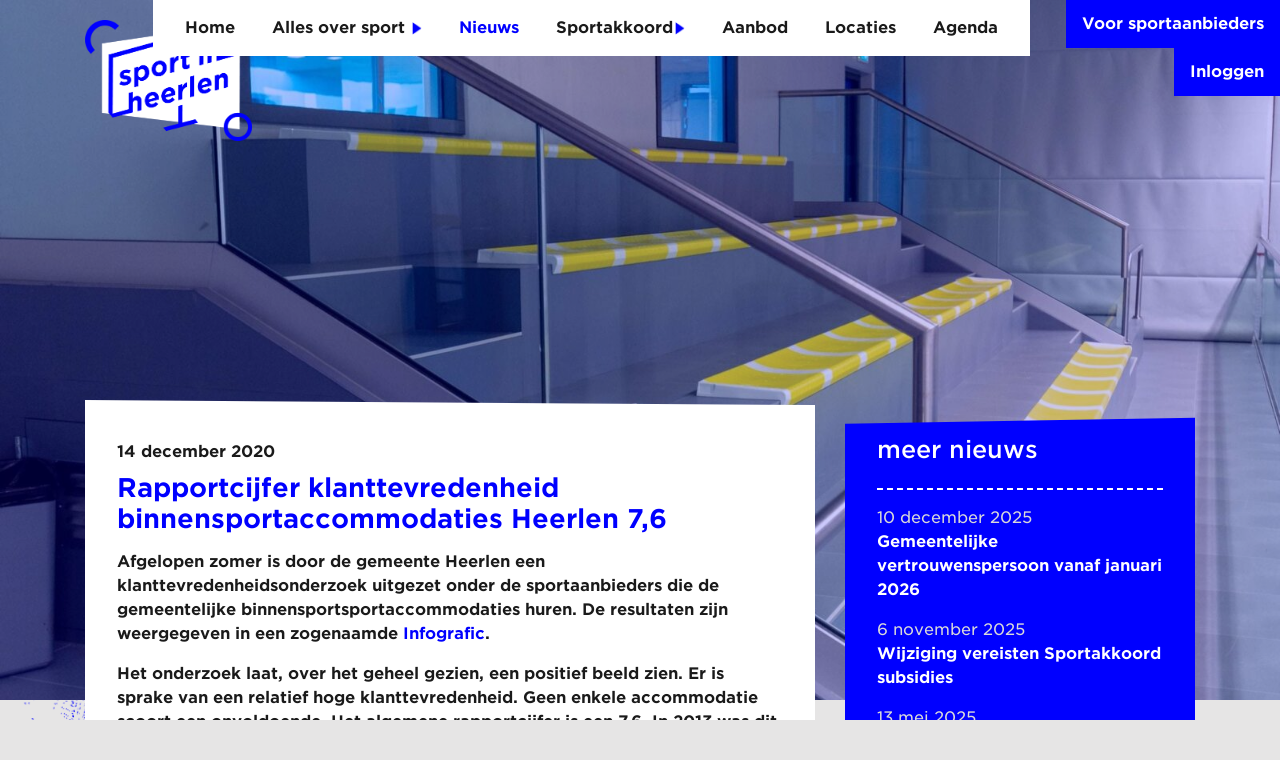

--- FILE ---
content_type: text/html; charset=UTF-8
request_url: https://sportinheerlen.nl/nieuws/rapportcijfer-klanttevredenheid-binnensportaccommodaties-heerlen-7-6
body_size: 4753
content:
<!doctype html>
<html lang="nl">
  <head>
    <meta charset="utf-8">
    <meta http-equiv="X-UA-Compatible" content="IE=edge">
    <meta name="viewport" content="width=device-width, initial-scale=1">
    <title>Rapportcijfer klanttevredenheid binnensportaccommodaties Heerlen 7,6 | Sport in Heerlen</title>

    <link href='https://api.tiles.mapbox.com/mapbox-gl-js/v0.49.0/mapbox-gl.css' rel='stylesheet' />
    <script src='https://api.tiles.mapbox.com/mapbox-gl-js/v0.49.0/mapbox-gl.js'></script>

    <link rel="stylesheet" href="/assets/css/style.css?v=3460987" />

    <meta name="description" content="Op sportinheerlen.nl vind je alle informatie over sporten in Heerlen. Ontdek jouw vorm van sport en bewegen! Ook vind je informatie over sportbeleid, sportstimuleringsprogramma’s en subsidieregelingen van gemeente Heerlen." />
    <meta property="og:image" content="https://sportinheerlen.nl/assets/images/og-image.png"/>

        <meta name="viewport" content="width=1380">
    
    <link rel="apple-touch-icon" sizes="180x180" href="/assets/img/favicon/apple-touch-icon.png?v=3">
    <link rel="icon" type="image/png" sizes="32x32" href="/assets/img/favicon/favicon-32x32.png?v=3">
    <link rel="icon" type="image/png" sizes="16x16" href="/assets/img/favicon/favicon-16x16.png?v=3">
    <link rel="manifest" href="/assets/img/favicon/site.webmanifest">
    <link rel="mask-icon" href="/assets/img/favicon/safari-pinned-tab.svg?v=3" color="#0000ff">
    <link rel="shortcut icon" href="/assets/img/favicon/favicon.ico?v=3">
    <meta name="msapplication-TileColor" content="#da532c">
    <meta name="msapplication-config" content="/assets/img/favicon/browserconfig.xml">
    <meta name="theme-color" content="#0000ff">

    <!-- Google tag (gtag.js) -->
    <script async src="https://www.googletagmanager.com/gtag/js?id=G-FN75C26F0P"></script>
    <script>
      window.dataLayer = window.dataLayer || [];
      function gtag(){dataLayer.push(arguments);}
      gtag('js', new Date());

      gtag('config', 'G-FN75C26F0P');
    </script>

  </head>

  <body>

    
<div class="site-header">

    <input id="siteNavMobileToggle" type="checkbox"></input>

    <label for="siteNavMobileToggle" class="hamburger">
        <div class="top"></div>
        <div class="middle"></div>
        <div class="bottom"></div>
    </label>

    <section class="site-header__nav" id="siteNavMobile">
        <div class="site-header__nav__items">
            <span class=""><a href="/">Home</a></span>
            
            <span class=""><a class="submenu-trigger submenu-trigger--allesoversport">Alles over sport <img src="/assets/img/icon--arrow-right--blue.png"></a></span>

            <div class="site-header__nav__items__submenu site-header__nav__items__submenu--allesoversport">
                                    <span class=""><a href="/allesoversport/het-sportieve-sportlandschap">Het sportieve sportlandschap</a></span>
                                            <span class="block ml-4 "><a href="/allesoversport/sportbeleid">Sportbeleid Heerlen</a></span>
                                            <span class="block ml-4 "><a href="/allesoversport/sportakkoord-heerlen-2">Sportakkoord Heerlen</a></span>
                                            <span class="block ml-4 "><a href="/allesoversport/sportraad-heerlen">Sportraad Heerlen</a></span>
                                            <span class="block ml-4 "><a href="/allesoversport/sportstimulering-heel-heerlen-beweegt">Sportstimulering Heel Heerlen Beweegt</a></span>
                                            <span class="block ml-4 "><a href="/allesoversport/sport-en-beweegaanbieders">Sport- en beweegaanbieders</a></span>
                                                        <span class=""><a href="/allesoversport/sportbijdrage-voor-inwoners-2">Sportbijdrage voor inwoners</a></span>
                                                        <span class=""><a href="/allesoversport/doelgroepen">Doelgroepen</a></span>
                                            <span class="block ml-4 "><a href="/allesoversport/iedereen-kan-sporten-zuid-limburg">Iedereen Kan Sporten Zuid-Limburg</a></span>
                                                </div>
            
            <span class="active"><a href="/nieuws">Nieuws</a></span>

            <span class="">
                <a class="submenu-trigger submenu-trigger--sportakkoord">Sportakkoord<img src="/assets/img/icon--arrow-right--blue.png"></a>
            </span>
                
            <div class="site-header__nav__items__submenu site-header__nav__items__submenu--sportakkoord">
                <span><a href="https://sportinheerlen.nl/sportakkoord">Overzicht</a></span>
                                    <span class=""><a href="/sportakkoord/sportakkoord-projecten">Sportakkoord projecten</a></span>
                                                        <span class=""><a href="/sportakkoord/subsidies">Subsidies</a></span>
                                            <span class="block ml-4 "><a href="/sportakkoord/subsidie-opleiding-ontwikkeling">Subsidie opleiding &amp; ontwikkeling</a></span>
                                            <span class="block ml-4 "><a href="/sportakkoord/subsidie-zichtbaarheid-samenwerking-aanvullend-vernieuwend-aanbod">Subsidie zichtbaarheid, samenwerking en aanvullend/vernieuwend aanbod</a></span>
                                            <span class="block ml-4 "><a href="/sportakkoord/vignet-en-waarde-cheque-sociale-veiligheid-heerlen">Vignet en waarde-cheque Sociale Veiligheid Heerlen</a></span>
                                                </div>

            <span class="" ><a href="/sportaanbieders">Aanbod</a></span>

            <span class=""><a href="/sportlocaties">Locaties</a></span>

            <span><a href="/evenementen">Agenda</a></span>
        </div>
        
        <a class="site-header__nav__button" href="/voor-sportaanbieders">
            Voor sportaanbieders
        </a>

        <a class="site-header__nav__button login" href="/admin">
            Inloggen
        </a>
        
    </section>

</div>
    <div class="site-content">
      


<section class="index__hero" style="background-image:url(https://sportinheerlen.nl/uploads/_headerfoto/Sport-0122.JPG);">
    <div class="container">
        <div class="row">
            <a class="col-md-3 index__hero__logo" href="/">
                <img src="/assets/img/logo-sportindex@2x.png">
            </a>
        </div>
    </div>
    <div class="index__hero__overlay">
    </div>
</section>

<section class="page__content page__content--nieuws">

    <div class="container">

        

        <div class="row">

            <div class="col-lg-8">
                <div class="content-block page__content__main has-square--left-bottom ">

                    <div class="bg-transform bg-transform--white">
                        <svg width="100%" height="100%" viewBox="0 0 100 100" xmlns="http://www.w3.org/2000/svg" preserveAspectRatio="none">
                            <polygon points="0,0 100,0.4 100,99.6 0,100">
                            </polygon>
                        </svg>      
                    </div>   

                    <div class="content-block__body">
                                                    <strong class="content-block__body__date">14 december 2020</strong>
                            <h1 class="content-block__body__title">Rapportcijfer klanttevredenheid binnensportaccommodaties Heerlen 7,6</h1>

                        
                                                    <strong><p>Afgelopen zomer is door de gemeente Heerlen een klanttevredenheidsonderzoek uitgezet onder de sportaanbieders die de gemeentelijke binnensportsportaccommodaties huren. De resultaten zijn weergegeven in een zogenaamde <a href="https://sportinheerlen.nl/uploads/Infografic-klanttevredenheidsonderzoek-binnensport-2020.pdf">Infografic</a>.</p>
<p>Het onderzoek laat, over het geheel gezien, een positief beeld zien. Er is sprake van een relatief hoge klanttevredenheid. Geen enkele accommodatie scoort een onvoldoende. Het algemene rapportcijfer is een 7,6. In 2013 was dit cijfer een 7,4. </p></strong>
                        
                                                    <p><strong>Conclusie</strong></p>
<p>Eind augustus 2020 kregen 92 gebruikers van binnensport-accommodaties in Heerlen een digitale vragenlijst. In totaal vulden 39 gebruikers deze volledig in. Een respons van 42%.</p>
<p>De tevredenheid over het reserveren van een accommodatie is groot. Het online-reserveren wordt weinig gebruikt. Clubs geven aan liever te bellen of te mailen, dat werkt in hun ogen prima. Verder ervaart 30% van de clubs wel eens problemen bij de beschikbaarheid van zalen en/of uren maar dat wordt meestal naar tevredenheid opgelost. Ook de service door de beheerders wordt goed gewaardeerd. Er zijn verbeterpunten voor wat betreft de hygiëne met name bij de oudere accommodaties en specifiek bij de schoonmaak van vloeren en toiletten. Het merendeel van de clubs is ook tevreden over de kantines. </p>
<p><strong>Acties vanuit de gemeente</strong></p>
<ul><li>De opmerkingen over de hygiëne en ventilatie/temperatuur worden waar mogelijk opgepakt. Opslagruimte blijft een punt. Bij nieuwbouw van sportaccommodatie realiseren wij in ieder geval 10m3 extra boven de algemene normen. </li><li>De ventilatie binnen de sportaccommodaties is de laatste maanden gecheckt door een gespecialiseerd bedrijf. In 4 accommodaties zijn aanpassingen nodig. We zijn op zoek naar praktische oplossingen. </li><li>We gaan in 2021 onderzoeken of we het gebruik van ons online reserveersysteem kunnen verhogen.</li><li>De bezetting van sommige binnensportaccommodaties kent piekmomenten in de avonduren. Daardoor kunnen we niet aan ieders wensen voldoen. Voor de toekenning van de uren hanteren we criteria. We gaan deze criteria voor de zomer nog eens kritisch bekijken (passen ze nog binnen het gemeentelijke beleid?) en duidelijk op papier zetten en communiceren</li></ul><p>Dit klanttevredenheidsonderzoek zal over 3 jaar herhaald worden. </p>
<p><strong>Voor de Infografic klik <a href="https://sportinheerlen.nl/uploads/Infografic-klanttevredenheidsonderzoek-binnensport-2020.pdf">hier </a><br /></strong></p>
                        

                        
                    </div>                 
                </div>
            </div>

            <div class="col-lg-4">

                                <div class="page__content__sidebar content-block content-block--blue has-circle--right-bottom">
                    <div class="bg-transform bg-transform--blue">
                        <svg width="100%" height="100%" viewBox="0 0 100 100" xmlns="http://www.w3.org/2000/svg" preserveAspectRatio="none">
                            <polygon points="0,4 100,3 100,100 0,97">
                            </polygon>
                        </svg>      
                    </div>  
                    <div class="page__content__sidebar__header content-block__header content-block--blue__header">
                        <h3>meer nieuws</h3>
                    </div>
                    <div class="page__content__sidebar__body content-block__body">

                                                <a href="https://sportinheerlen.nl/nieuws/gemeentelijke-vertrouwenspersoon-vanaf-januari-2026" class="page__content__sidebar__body__page">
                            <span class="page__content__sidebar__body__page__date">10 december 2025</span>
                            <span class="page__content__sidebar__body__page__title">Gemeentelijke vertrouwenspersoon vanaf januari 2026</span>
                        </a>
                                                <a href="https://sportinheerlen.nl/nieuws/wijziging-vereisten-sportakkoord-subsidies" class="page__content__sidebar__body__page">
                            <span class="page__content__sidebar__body__page__date">6 november 2025</span>
                            <span class="page__content__sidebar__body__page__title">Wijziging vereisten Sportakkoord subsidies</span>
                        </a>
                                                <a href="https://sportinheerlen.nl/nieuws/start-platform-ondernemende-sportaanbieders-in-heerlen" class="page__content__sidebar__body__page">
                            <span class="page__content__sidebar__body__page__date">13 mei 2025</span>
                            <span class="page__content__sidebar__body__page__title">Start Platform Ondernemende Sportaanbieders in Heerlen</span>
                        </a>
                                                <a href="https://sportinheerlen.nl/nieuws/beyond-the-game-is-voor-iedereen" class="page__content__sidebar__body__page">
                            <span class="page__content__sidebar__body__page__date">25 april 2025</span>
                            <span class="page__content__sidebar__body__page__title">Beyond the game is voor iedereen</span>
                        </a>
                                                <a href="https://sportinheerlen.nl/nieuws/kom-van-de-bank-af-in-de-meivakantie" class="page__content__sidebar__body__page">
                            <span class="page__content__sidebar__body__page__date">14 april 2025</span>
                            <span class="page__content__sidebar__body__page__title">Kom van de bank af in de Meivakantie!</span>
                        </a>
                        
                    </div>
                </div>
                            </div>

        </div>
    </div>

</section>

<section class="index__blocks">
    <div class="bg-transform bg-transform--blue">
        <svg width="100%" height="100%" viewBox="0 0 100 100" xmlns="http://www.w3.org/2000/svg" preserveAspectRatio="none">
            <polygon points="0,0 100,4 100,96 0,100">
            </polygon>
        </svg>      
    </div>  
    <div class="container">

        <div class="row">
                        <div class="col-lg-4 col-md-6 index__blocks__info-block">
                <h1>Actueel</h1>
                <img src="https://sportinheerlen.nl/uploads/VCP_2025-12-08-143841_igua.jpg">
                <p><strong>Gemeentelijke vertrouwenspersoon vanaf januari 2026</strong></p>
                                <a href="https://sportinheerlen.nl/nieuws/gemeentelijke-vertrouwenspersoon-vanaf-januari-2026" class="btn btn--white">meer lezen ></a>
            </div>
            
                        <div class="col-lg-4 col-md-6 index__blocks__info-block">
                <h1>Meer over sport in Heerlen</h1>
                                    <img src="https://sportinheerlen.nl/uploads/ezgif-5-a7edaf92ba67.jpg">
                                <p>Lees hier meer achtergrondinformatie over sport in Heerlen.</p>
                <a href="https://sportinheerlen.nl/allesoversport/sportbeleid" class="btn btn--white">meer lezen ></a>
            </div>
            
        </div>

    </div>
</section>

    </div>

    
<section class="site-footer">
    <div class="container">
        <div class="row">
            <div class="col-lg-3 site-footer__item">
                <a href="https://www.heerlen.nl/" target="_blank" class="site-footer__item__logo"><img src="/assets/img/logofooter.png"></a>
                <a href="https://www.heelheerlenbeweegt.nl/" target="_blank" class="site-footer__item__logo"><img src="/assets/img/LOGO-Heel-Heerlen-Beweegt.png"></a>
                <strong>sportinheerlen.nl is een samenwerking van <a href="https://www.heerlen.nl/" target="_blank">Gemeente Heerlen</a>, <a href="https://www.heelheerlenbeweegt.nl/" target="_blank">Heel Heerlen Beweegt</a> en alle Heerlense sportaanbieders.</strong>
           </div>
            <div class="col-lg-5 site-footer__item">
            <strong>Over Sporten in Heerlen</strong>
                <p><strong>Heb jij een vraag aan iemand van het sportplatform neem dan contact op met:</strong><strong><br /></strong></p>
<p><em><strong>Sportraad Heerlen </strong></em></p>
<p><em><strong>Jeroen Regtop </strong></em></p>
<p>M: <a href="mailto:j.regtop@heerlen.nl">j.regtop@heerlen.nl</a> <br />M: <a href="mailto:sportraad@heerlen.nl">sportraad@heerlen.nl</a><br /></p>
<p><strong>Sportakkoord/ Heel Heerlen Beweegt </strong><br /></p>
<p><strong><em>Kyle Holtus</em></strong></p>
<p>M: <a href="mailto:kholtus@alcander.nl">kholtus@alcander.nl </a><br />T: +31 6 4172 3519<strong><br /></strong></p>
<p><strong>Gemeente Heerlen </strong></p>
<p><strong><em>Minno Gielens</em></strong></p>
<p> M: <a href="mailto:m.gielens@heerlen.nl">m.gielens@heerlen.nl</a> <br />T: +31 6 4231 7879</p>
<p><strong>Iedereen Kan Sporten </strong></p>
<p><strong><em>Chantal Bos</em></strong></p>
<p>M: <a href="mailto:c.bos@iedereenkansporten.nl">c.bos@iedereenkansporten.nl</a><br />T: +31 6 5132 6763<br /></p>
<p><em>Ben jij een sportaanbieder in Heerlen en staan jouw contactgegevens nog niet op de website, of wil je een account aanmaken? Stuur dan een e-mail naar <a href="mailto:kholtus@alcander.nl" target="_blank" rel="noreferrer noopener">kholtus@alcander.nl</a>.</em><em><br /></em><em><br /></em></p>
            </div>
            <div class="col-lg-4 site-footer__item">
                <strong>Navigeer naar:</strong>
                <ul>
                    <li><a href="/">Home</a></li>
                    <li><a href="/nieuws">Nieuws</a></li>
                    <li><a href="/sportaanbieders">Sportaanbod</a></li>
                    <li><a href="/sportlocaties">Sportlocaties</a></li>
                    <li><a href="/evenementen">Agenda</a></li>
                                        <li><a href="/allesoversport/het-sportieve-sportlandschap">Het sportieve sportlandschap</a></li>
                                        <li><a href="/allesoversport/sportbeleid">Sportbeleid Heerlen</a></li>
                                        <li><a href="/allesoversport/sportakkoord-heerlen-2">Sportakkoord Heerlen</a></li>
                                        <li><a href="/allesoversport/sportraad-heerlen">Sportraad Heerlen</a></li>
                                        <li><a href="/allesoversport/sportstimulering-heel-heerlen-beweegt">Sportstimulering Heel Heerlen Beweegt</a></li>
                                        <li><a href="/allesoversport/sport-en-beweegaanbieders">Sport- en beweegaanbieders</a></li>
                                        <li><a href="/allesoversport/sportbijdrage-voor-inwoners-2">Sportbijdrage voor inwoners</a></li>
                                        <li><a href="/allesoversport/doelgroepen">Doelgroepen</a></li>
                                        <li><a href="/allesoversport/iedereen-kan-sporten-zuid-limburg">Iedereen Kan Sporten Zuid-Limburg</a></li>
                                        <br/>
                    <li><a href="/proclaimer">Proclaimer</a></li>
                    <li><a href="/privacyverklaring">Privacyverklaring</a></li>
                </ul>
            </div>
        </div>
    </div>
</section>
  </body>
  <script src="https://code.jquery.com/jquery-3.3.1.min.js" integrity="sha256-FgpCb/KJQlLNfOu91ta32o/NMZxltwRo8QtmkMRdAu8=" crossorigin="anonymous"></script>
  <script src="/assets/js/siema.min.js"></script>
  <script src="/assets/js/main-min.js?v=27467425"></script>

  <script src="/assets/js/random-id.js"></script>

</html>

--- FILE ---
content_type: text/css
request_url: https://sportinheerlen.nl/assets/css/style.css?v=3460987
body_size: 253513
content:
@charset "UTF-8";
:root {
  --blue: #007bff;
  --indigo: #6610f2;
  --purple: #6f42c1;
  --pink: #e83e8c;
  --red: #dc3545;
  --orange: #fd7e14;
  --yellow: #ffc107;
  --green: #28a745;
  --teal: #20c997;
  --cyan: #17a2b8;
  --white: #fff;
  --gray: #6c757d;
  --gray-dark: #343a40;
  --primary: #007bff;
  --secondary: #6c757d;
  --success: #28a745;
  --info: #17a2b8;
  --warning: #ffc107;
  --danger: #dc3545;
  --light: #f8f9fa;
  --dark: #343a40;
  --breakpoint-xs: 0;
  --breakpoint-sm: 576px;
  --breakpoint-md: 768px;
  --breakpoint-lg: 992px;
  --breakpoint-xl: 1200px;
  --font-family-sans-serif: -apple-system, BlinkMacSystemFont, "Segoe UI", Roboto, "Helvetica Neue", Arial, "Noto Sans", "Liberation Sans", sans-serif, "Apple Color Emoji", "Segoe UI Emoji", "Segoe UI Symbol", "Noto Color Emoji";
  --font-family-monospace: SFMono-Regular, Menlo, Monaco, Consolas, "Liberation Mono", "Courier New", monospace;
}

*,
*::before,
*::after {
  box-sizing: border-box;
}

html {
  font-family: sans-serif;
  line-height: 1.15;
  -webkit-text-size-adjust: 100%;
  -webkit-tap-highlight-color: rgba(0, 0, 0, 0);
}

article, aside, figcaption, figure, footer, header, hgroup, main, nav, section {
  display: block;
}

body {
  margin: 0;
  font-family: -apple-system, BlinkMacSystemFont, "Segoe UI", Roboto, "Helvetica Neue", Arial, "Noto Sans", "Liberation Sans", sans-serif, "Apple Color Emoji", "Segoe UI Emoji", "Segoe UI Symbol", "Noto Color Emoji";
  font-size: 1rem;
  font-weight: 400;
  line-height: 1.5;
  color: #212529;
  text-align: left;
  background-color: #fff;
}

[tabindex="-1"]:focus:not(:focus-visible) {
  outline: 0 !important;
}

hr {
  box-sizing: content-box;
  height: 0;
  overflow: visible;
}

h1, h2, h3, h4, h5, h6 {
  margin-top: 0;
  margin-bottom: 0.5rem;
}

p {
  margin-top: 0;
  margin-bottom: 1rem;
}

abbr[title],
abbr[data-original-title] {
  text-decoration: underline;
  text-decoration: underline dotted;
  cursor: help;
  border-bottom: 0;
  text-decoration-skip-ink: none;
}

address {
  margin-bottom: 1rem;
  font-style: normal;
  line-height: inherit;
}

ol,
ul,
dl {
  margin-top: 0;
  margin-bottom: 1rem;
}

ol ol,
ul ul,
ol ul,
ul ol {
  margin-bottom: 0;
}

dt {
  font-weight: 700;
}

dd {
  margin-bottom: 0.5rem;
  margin-left: 0;
}

blockquote {
  margin: 0 0 1rem;
}

b,
strong {
  font-weight: bolder;
}

small {
  font-size: 80%;
}

sub,
sup {
  position: relative;
  font-size: 75%;
  line-height: 0;
  vertical-align: baseline;
}

sub {
  bottom: -0.25em;
}

sup {
  top: -0.5em;
}

a {
  color: #007bff;
  text-decoration: none;
  background-color: transparent;
}
a:hover {
  color: rgb(0, 86.1, 178.5);
  text-decoration: underline;
}

a:not([href]):not([class]) {
  color: inherit;
  text-decoration: none;
}
a:not([href]):not([class]):hover {
  color: inherit;
  text-decoration: none;
}

pre,
code,
kbd,
samp {
  font-family: SFMono-Regular, Menlo, Monaco, Consolas, "Liberation Mono", "Courier New", monospace;
  font-size: 1em;
}

pre {
  margin-top: 0;
  margin-bottom: 1rem;
  overflow: auto;
  -ms-overflow-style: scrollbar;
}

figure {
  margin: 0 0 1rem;
}

img {
  vertical-align: middle;
  border-style: none;
}

svg {
  overflow: hidden;
  vertical-align: middle;
}

table {
  border-collapse: collapse;
}

caption {
  padding-top: 0.75rem;
  padding-bottom: 0.75rem;
  color: #6c757d;
  text-align: left;
  caption-side: bottom;
}

th {
  text-align: inherit;
  text-align: -webkit-match-parent;
}

label {
  display: inline-block;
  margin-bottom: 0.5rem;
}

button {
  border-radius: 0;
}

button:focus:not(:focus-visible) {
  outline: 0;
}

input,
button,
select,
optgroup,
textarea {
  margin: 0;
  font-family: inherit;
  font-size: inherit;
  line-height: inherit;
}

button,
input {
  overflow: visible;
}

button,
select {
  text-transform: none;
}

[role=button] {
  cursor: pointer;
}

select {
  word-wrap: normal;
}

button,
[type=button],
[type=reset],
[type=submit] {
  -webkit-appearance: button;
}

button:not(:disabled),
[type=button]:not(:disabled),
[type=reset]:not(:disabled),
[type=submit]:not(:disabled) {
  cursor: pointer;
}

button::-moz-focus-inner,
[type=button]::-moz-focus-inner,
[type=reset]::-moz-focus-inner,
[type=submit]::-moz-focus-inner {
  padding: 0;
  border-style: none;
}

input[type=radio],
input[type=checkbox] {
  box-sizing: border-box;
  padding: 0;
}

textarea {
  overflow: auto;
  resize: vertical;
}

fieldset {
  min-width: 0;
  padding: 0;
  margin: 0;
  border: 0;
}

legend {
  display: block;
  width: 100%;
  max-width: 100%;
  padding: 0;
  margin-bottom: 0.5rem;
  font-size: 1.5rem;
  line-height: inherit;
  color: inherit;
  white-space: normal;
}

progress {
  vertical-align: baseline;
}

[type=number]::-webkit-inner-spin-button,
[type=number]::-webkit-outer-spin-button {
  height: auto;
}

[type=search] {
  outline-offset: -2px;
  -webkit-appearance: none;
}

[type=search]::-webkit-search-decoration {
  -webkit-appearance: none;
}

::-webkit-file-upload-button {
  font: inherit;
  -webkit-appearance: button;
}

output {
  display: inline-block;
}

summary {
  display: list-item;
  cursor: pointer;
}

template {
  display: none;
}

[hidden] {
  display: none !important;
}

h1, h2, h3, h4, h5, h6,
.h1, .h2, .h3, .h4, .h5, .h6 {
  margin-bottom: 0.5rem;
  font-weight: 500;
  line-height: 1.2;
}

h1, .h1 {
  font-size: 2.5rem;
}

h2, .h2 {
  font-size: 2rem;
}

h3, .h3 {
  font-size: 1.75rem;
}

h4, .h4 {
  font-size: 1.5rem;
}

h5, .h5 {
  font-size: 1.25rem;
}

h6, .h6 {
  font-size: 1rem;
}

.lead {
  font-size: 1.25rem;
  font-weight: 300;
}

.display-1 {
  font-size: 6rem;
  font-weight: 300;
  line-height: 1.2;
}

.display-2 {
  font-size: 5.5rem;
  font-weight: 300;
  line-height: 1.2;
}

.display-3 {
  font-size: 4.5rem;
  font-weight: 300;
  line-height: 1.2;
}

.display-4 {
  font-size: 3.5rem;
  font-weight: 300;
  line-height: 1.2;
}

hr {
  margin-top: 1rem;
  margin-bottom: 1rem;
  border: 0;
  border-top: 1px solid rgba(0, 0, 0, 0.1);
}

small,
.small {
  font-size: 80%;
  font-weight: 400;
}

mark,
.mark {
  padding: 0.2em;
  background-color: #fcf8e3;
}

.list-unstyled {
  padding-left: 0;
  list-style: none;
}

.list-inline {
  padding-left: 0;
  list-style: none;
}

.list-inline-item {
  display: inline-block;
}
.list-inline-item:not(:last-child) {
  margin-right: 0.5rem;
}

.initialism {
  font-size: 90%;
  text-transform: uppercase;
}

.blockquote {
  margin-bottom: 1rem;
  font-size: 1.25rem;
}

.blockquote-footer {
  display: block;
  font-size: 80%;
  color: #6c757d;
}
.blockquote-footer::before {
  content: "— ";
}

.img-fluid {
  max-width: 100%;
  height: auto;
}

.img-thumbnail {
  padding: 0.25rem;
  background-color: #fff;
  border: 1px solid #dee2e6;
  border-radius: 0.25rem;
  max-width: 100%;
  height: auto;
}

.figure {
  display: inline-block;
}

.figure-img {
  margin-bottom: 0.5rem;
  line-height: 1;
}

.figure-caption {
  font-size: 90%;
  color: #6c757d;
}

.container,
.container-fluid,
.container-xl,
.container-lg,
.container-md,
.container-sm {
  width: 100%;
  padding-right: 15px;
  padding-left: 15px;
  margin-right: auto;
  margin-left: auto;
}

@media (min-width: 576px) {
  .container-sm, .container {
    max-width: 540px;
  }
}
@media (min-width: 768px) {
  .container-md, .container-sm, .container {
    max-width: 720px;
  }
}
@media (min-width: 992px) {
  .container-lg, .container-md, .container-sm, .container {
    max-width: 960px;
  }
}
@media (min-width: 1200px) {
  .container-xl, .container-lg, .container-md, .container-sm, .container {
    max-width: 1140px;
  }
}
.row {
  display: flex;
  flex-wrap: wrap;
  margin-right: -15px;
  margin-left: -15px;
}

.no-gutters {
  margin-right: 0;
  margin-left: 0;
}
.no-gutters > .col,
.no-gutters > [class*=col-] {
  padding-right: 0;
  padding-left: 0;
}

.col-xl,
.col-xl-auto, .col-xl-12, .col-xl-11, .col-xl-10, .col-xl-9, .col-xl-8, .col-xl-7, .col-xl-6, .col-xl-5, .col-xl-4, .col-xl-3, .col-xl-2, .col-xl-1, .col-lg,
.col-lg-auto, .col-lg-12, .col-lg-11, .col-lg-10, .col-lg-9, .col-lg-8, .col-lg-7, .col-lg-6, .col-lg-5, .col-lg-4, .col-lg-3, .col-lg-2, .col-lg-1, .col-md,
.col-md-auto, .col-md-12, .col-md-11, .col-md-10, .col-md-9, .col-md-8, .col-md-7, .col-md-6, .col-md-5, .col-md-4, .col-md-3, .col-md-2, .col-md-1, .col-sm,
.col-sm-auto, .col-sm-12, .col-sm-11, .col-sm-10, .col-sm-9, .col-sm-8, .col-sm-7, .col-sm-6, .col-sm-5, .col-sm-4, .col-sm-3, .col-sm-2, .col-sm-1, .col,
.col-auto, .col-12, .col-11, .col-10, .col-9, .col-8, .col-7, .col-6, .col-5, .col-4, .col-3, .col-2, .col-1 {
  position: relative;
  width: 100%;
  padding-right: 15px;
  padding-left: 15px;
}

.col {
  flex-basis: 0;
  flex-grow: 1;
  max-width: 100%;
}

.row-cols-1 > * {
  flex: 0 0 100%;
  max-width: 100%;
}

.row-cols-2 > * {
  flex: 0 0 50%;
  max-width: 50%;
}

.row-cols-3 > * {
  flex: 0 0 33.3333333333%;
  max-width: 33.3333333333%;
}

.row-cols-4 > * {
  flex: 0 0 25%;
  max-width: 25%;
}

.row-cols-5 > * {
  flex: 0 0 20%;
  max-width: 20%;
}

.row-cols-6 > * {
  flex: 0 0 16.6666666667%;
  max-width: 16.6666666667%;
}

.col-auto {
  flex: 0 0 auto;
  width: auto;
  max-width: 100%;
}

.col-1 {
  flex: 0 0 8.3333333333%;
  max-width: 8.3333333333%;
}

.col-2 {
  flex: 0 0 16.6666666667%;
  max-width: 16.6666666667%;
}

.col-3 {
  flex: 0 0 25%;
  max-width: 25%;
}

.col-4 {
  flex: 0 0 33.3333333333%;
  max-width: 33.3333333333%;
}

.col-5 {
  flex: 0 0 41.6666666667%;
  max-width: 41.6666666667%;
}

.col-6 {
  flex: 0 0 50%;
  max-width: 50%;
}

.col-7 {
  flex: 0 0 58.3333333333%;
  max-width: 58.3333333333%;
}

.col-8 {
  flex: 0 0 66.6666666667%;
  max-width: 66.6666666667%;
}

.col-9 {
  flex: 0 0 75%;
  max-width: 75%;
}

.col-10 {
  flex: 0 0 83.3333333333%;
  max-width: 83.3333333333%;
}

.col-11 {
  flex: 0 0 91.6666666667%;
  max-width: 91.6666666667%;
}

.col-12 {
  flex: 0 0 100%;
  max-width: 100%;
}

.order-first {
  order: -1;
}

.order-last {
  order: 13;
}

.order-0 {
  order: 0;
}

.order-1 {
  order: 1;
}

.order-2 {
  order: 2;
}

.order-3 {
  order: 3;
}

.order-4 {
  order: 4;
}

.order-5 {
  order: 5;
}

.order-6 {
  order: 6;
}

.order-7 {
  order: 7;
}

.order-8 {
  order: 8;
}

.order-9 {
  order: 9;
}

.order-10 {
  order: 10;
}

.order-11 {
  order: 11;
}

.order-12 {
  order: 12;
}

.offset-1 {
  margin-left: 8.3333333333%;
}

.offset-2 {
  margin-left: 16.6666666667%;
}

.offset-3 {
  margin-left: 25%;
}

.offset-4 {
  margin-left: 33.3333333333%;
}

.offset-5 {
  margin-left: 41.6666666667%;
}

.offset-6 {
  margin-left: 50%;
}

.offset-7 {
  margin-left: 58.3333333333%;
}

.offset-8 {
  margin-left: 66.6666666667%;
}

.offset-9 {
  margin-left: 75%;
}

.offset-10 {
  margin-left: 83.3333333333%;
}

.offset-11 {
  margin-left: 91.6666666667%;
}

@media (min-width: 576px) {
  .col-sm {
    flex-basis: 0;
    flex-grow: 1;
    max-width: 100%;
  }
  .row-cols-sm-1 > * {
    flex: 0 0 100%;
    max-width: 100%;
  }
  .row-cols-sm-2 > * {
    flex: 0 0 50%;
    max-width: 50%;
  }
  .row-cols-sm-3 > * {
    flex: 0 0 33.3333333333%;
    max-width: 33.3333333333%;
  }
  .row-cols-sm-4 > * {
    flex: 0 0 25%;
    max-width: 25%;
  }
  .row-cols-sm-5 > * {
    flex: 0 0 20%;
    max-width: 20%;
  }
  .row-cols-sm-6 > * {
    flex: 0 0 16.6666666667%;
    max-width: 16.6666666667%;
  }
  .col-sm-auto {
    flex: 0 0 auto;
    width: auto;
    max-width: 100%;
  }
  .col-sm-1 {
    flex: 0 0 8.3333333333%;
    max-width: 8.3333333333%;
  }
  .col-sm-2 {
    flex: 0 0 16.6666666667%;
    max-width: 16.6666666667%;
  }
  .col-sm-3 {
    flex: 0 0 25%;
    max-width: 25%;
  }
  .col-sm-4 {
    flex: 0 0 33.3333333333%;
    max-width: 33.3333333333%;
  }
  .col-sm-5 {
    flex: 0 0 41.6666666667%;
    max-width: 41.6666666667%;
  }
  .col-sm-6 {
    flex: 0 0 50%;
    max-width: 50%;
  }
  .col-sm-7 {
    flex: 0 0 58.3333333333%;
    max-width: 58.3333333333%;
  }
  .col-sm-8 {
    flex: 0 0 66.6666666667%;
    max-width: 66.6666666667%;
  }
  .col-sm-9 {
    flex: 0 0 75%;
    max-width: 75%;
  }
  .col-sm-10 {
    flex: 0 0 83.3333333333%;
    max-width: 83.3333333333%;
  }
  .col-sm-11 {
    flex: 0 0 91.6666666667%;
    max-width: 91.6666666667%;
  }
  .col-sm-12 {
    flex: 0 0 100%;
    max-width: 100%;
  }
  .order-sm-first {
    order: -1;
  }
  .order-sm-last {
    order: 13;
  }
  .order-sm-0 {
    order: 0;
  }
  .order-sm-1 {
    order: 1;
  }
  .order-sm-2 {
    order: 2;
  }
  .order-sm-3 {
    order: 3;
  }
  .order-sm-4 {
    order: 4;
  }
  .order-sm-5 {
    order: 5;
  }
  .order-sm-6 {
    order: 6;
  }
  .order-sm-7 {
    order: 7;
  }
  .order-sm-8 {
    order: 8;
  }
  .order-sm-9 {
    order: 9;
  }
  .order-sm-10 {
    order: 10;
  }
  .order-sm-11 {
    order: 11;
  }
  .order-sm-12 {
    order: 12;
  }
  .offset-sm-0 {
    margin-left: 0;
  }
  .offset-sm-1 {
    margin-left: 8.3333333333%;
  }
  .offset-sm-2 {
    margin-left: 16.6666666667%;
  }
  .offset-sm-3 {
    margin-left: 25%;
  }
  .offset-sm-4 {
    margin-left: 33.3333333333%;
  }
  .offset-sm-5 {
    margin-left: 41.6666666667%;
  }
  .offset-sm-6 {
    margin-left: 50%;
  }
  .offset-sm-7 {
    margin-left: 58.3333333333%;
  }
  .offset-sm-8 {
    margin-left: 66.6666666667%;
  }
  .offset-sm-9 {
    margin-left: 75%;
  }
  .offset-sm-10 {
    margin-left: 83.3333333333%;
  }
  .offset-sm-11 {
    margin-left: 91.6666666667%;
  }
}
@media (min-width: 768px) {
  .col-md {
    flex-basis: 0;
    flex-grow: 1;
    max-width: 100%;
  }
  .row-cols-md-1 > * {
    flex: 0 0 100%;
    max-width: 100%;
  }
  .row-cols-md-2 > * {
    flex: 0 0 50%;
    max-width: 50%;
  }
  .row-cols-md-3 > * {
    flex: 0 0 33.3333333333%;
    max-width: 33.3333333333%;
  }
  .row-cols-md-4 > * {
    flex: 0 0 25%;
    max-width: 25%;
  }
  .row-cols-md-5 > * {
    flex: 0 0 20%;
    max-width: 20%;
  }
  .row-cols-md-6 > * {
    flex: 0 0 16.6666666667%;
    max-width: 16.6666666667%;
  }
  .col-md-auto {
    flex: 0 0 auto;
    width: auto;
    max-width: 100%;
  }
  .col-md-1 {
    flex: 0 0 8.3333333333%;
    max-width: 8.3333333333%;
  }
  .col-md-2 {
    flex: 0 0 16.6666666667%;
    max-width: 16.6666666667%;
  }
  .col-md-3 {
    flex: 0 0 25%;
    max-width: 25%;
  }
  .col-md-4 {
    flex: 0 0 33.3333333333%;
    max-width: 33.3333333333%;
  }
  .col-md-5 {
    flex: 0 0 41.6666666667%;
    max-width: 41.6666666667%;
  }
  .col-md-6 {
    flex: 0 0 50%;
    max-width: 50%;
  }
  .col-md-7 {
    flex: 0 0 58.3333333333%;
    max-width: 58.3333333333%;
  }
  .col-md-8 {
    flex: 0 0 66.6666666667%;
    max-width: 66.6666666667%;
  }
  .col-md-9 {
    flex: 0 0 75%;
    max-width: 75%;
  }
  .col-md-10 {
    flex: 0 0 83.3333333333%;
    max-width: 83.3333333333%;
  }
  .col-md-11 {
    flex: 0 0 91.6666666667%;
    max-width: 91.6666666667%;
  }
  .col-md-12 {
    flex: 0 0 100%;
    max-width: 100%;
  }
  .order-md-first {
    order: -1;
  }
  .order-md-last {
    order: 13;
  }
  .order-md-0 {
    order: 0;
  }
  .order-md-1 {
    order: 1;
  }
  .order-md-2 {
    order: 2;
  }
  .order-md-3 {
    order: 3;
  }
  .order-md-4 {
    order: 4;
  }
  .order-md-5 {
    order: 5;
  }
  .order-md-6 {
    order: 6;
  }
  .order-md-7 {
    order: 7;
  }
  .order-md-8 {
    order: 8;
  }
  .order-md-9 {
    order: 9;
  }
  .order-md-10 {
    order: 10;
  }
  .order-md-11 {
    order: 11;
  }
  .order-md-12 {
    order: 12;
  }
  .offset-md-0 {
    margin-left: 0;
  }
  .offset-md-1 {
    margin-left: 8.3333333333%;
  }
  .offset-md-2 {
    margin-left: 16.6666666667%;
  }
  .offset-md-3 {
    margin-left: 25%;
  }
  .offset-md-4 {
    margin-left: 33.3333333333%;
  }
  .offset-md-5 {
    margin-left: 41.6666666667%;
  }
  .offset-md-6 {
    margin-left: 50%;
  }
  .offset-md-7 {
    margin-left: 58.3333333333%;
  }
  .offset-md-8 {
    margin-left: 66.6666666667%;
  }
  .offset-md-9 {
    margin-left: 75%;
  }
  .offset-md-10 {
    margin-left: 83.3333333333%;
  }
  .offset-md-11 {
    margin-left: 91.6666666667%;
  }
}
@media (min-width: 992px) {
  .col-lg {
    flex-basis: 0;
    flex-grow: 1;
    max-width: 100%;
  }
  .row-cols-lg-1 > * {
    flex: 0 0 100%;
    max-width: 100%;
  }
  .row-cols-lg-2 > * {
    flex: 0 0 50%;
    max-width: 50%;
  }
  .row-cols-lg-3 > * {
    flex: 0 0 33.3333333333%;
    max-width: 33.3333333333%;
  }
  .row-cols-lg-4 > * {
    flex: 0 0 25%;
    max-width: 25%;
  }
  .row-cols-lg-5 > * {
    flex: 0 0 20%;
    max-width: 20%;
  }
  .row-cols-lg-6 > * {
    flex: 0 0 16.6666666667%;
    max-width: 16.6666666667%;
  }
  .col-lg-auto {
    flex: 0 0 auto;
    width: auto;
    max-width: 100%;
  }
  .col-lg-1 {
    flex: 0 0 8.3333333333%;
    max-width: 8.3333333333%;
  }
  .col-lg-2 {
    flex: 0 0 16.6666666667%;
    max-width: 16.6666666667%;
  }
  .col-lg-3 {
    flex: 0 0 25%;
    max-width: 25%;
  }
  .col-lg-4 {
    flex: 0 0 33.3333333333%;
    max-width: 33.3333333333%;
  }
  .col-lg-5 {
    flex: 0 0 41.6666666667%;
    max-width: 41.6666666667%;
  }
  .col-lg-6 {
    flex: 0 0 50%;
    max-width: 50%;
  }
  .col-lg-7 {
    flex: 0 0 58.3333333333%;
    max-width: 58.3333333333%;
  }
  .col-lg-8 {
    flex: 0 0 66.6666666667%;
    max-width: 66.6666666667%;
  }
  .col-lg-9 {
    flex: 0 0 75%;
    max-width: 75%;
  }
  .col-lg-10 {
    flex: 0 0 83.3333333333%;
    max-width: 83.3333333333%;
  }
  .col-lg-11 {
    flex: 0 0 91.6666666667%;
    max-width: 91.6666666667%;
  }
  .col-lg-12 {
    flex: 0 0 100%;
    max-width: 100%;
  }
  .order-lg-first {
    order: -1;
  }
  .order-lg-last {
    order: 13;
  }
  .order-lg-0 {
    order: 0;
  }
  .order-lg-1 {
    order: 1;
  }
  .order-lg-2 {
    order: 2;
  }
  .order-lg-3 {
    order: 3;
  }
  .order-lg-4 {
    order: 4;
  }
  .order-lg-5 {
    order: 5;
  }
  .order-lg-6 {
    order: 6;
  }
  .order-lg-7 {
    order: 7;
  }
  .order-lg-8 {
    order: 8;
  }
  .order-lg-9 {
    order: 9;
  }
  .order-lg-10 {
    order: 10;
  }
  .order-lg-11 {
    order: 11;
  }
  .order-lg-12 {
    order: 12;
  }
  .offset-lg-0 {
    margin-left: 0;
  }
  .offset-lg-1 {
    margin-left: 8.3333333333%;
  }
  .offset-lg-2 {
    margin-left: 16.6666666667%;
  }
  .offset-lg-3 {
    margin-left: 25%;
  }
  .offset-lg-4 {
    margin-left: 33.3333333333%;
  }
  .offset-lg-5 {
    margin-left: 41.6666666667%;
  }
  .offset-lg-6 {
    margin-left: 50%;
  }
  .offset-lg-7 {
    margin-left: 58.3333333333%;
  }
  .offset-lg-8 {
    margin-left: 66.6666666667%;
  }
  .offset-lg-9 {
    margin-left: 75%;
  }
  .offset-lg-10 {
    margin-left: 83.3333333333%;
  }
  .offset-lg-11 {
    margin-left: 91.6666666667%;
  }
}
@media (min-width: 1200px) {
  .col-xl {
    flex-basis: 0;
    flex-grow: 1;
    max-width: 100%;
  }
  .row-cols-xl-1 > * {
    flex: 0 0 100%;
    max-width: 100%;
  }
  .row-cols-xl-2 > * {
    flex: 0 0 50%;
    max-width: 50%;
  }
  .row-cols-xl-3 > * {
    flex: 0 0 33.3333333333%;
    max-width: 33.3333333333%;
  }
  .row-cols-xl-4 > * {
    flex: 0 0 25%;
    max-width: 25%;
  }
  .row-cols-xl-5 > * {
    flex: 0 0 20%;
    max-width: 20%;
  }
  .row-cols-xl-6 > * {
    flex: 0 0 16.6666666667%;
    max-width: 16.6666666667%;
  }
  .col-xl-auto {
    flex: 0 0 auto;
    width: auto;
    max-width: 100%;
  }
  .col-xl-1 {
    flex: 0 0 8.3333333333%;
    max-width: 8.3333333333%;
  }
  .col-xl-2 {
    flex: 0 0 16.6666666667%;
    max-width: 16.6666666667%;
  }
  .col-xl-3 {
    flex: 0 0 25%;
    max-width: 25%;
  }
  .col-xl-4 {
    flex: 0 0 33.3333333333%;
    max-width: 33.3333333333%;
  }
  .col-xl-5 {
    flex: 0 0 41.6666666667%;
    max-width: 41.6666666667%;
  }
  .col-xl-6 {
    flex: 0 0 50%;
    max-width: 50%;
  }
  .col-xl-7 {
    flex: 0 0 58.3333333333%;
    max-width: 58.3333333333%;
  }
  .col-xl-8 {
    flex: 0 0 66.6666666667%;
    max-width: 66.6666666667%;
  }
  .col-xl-9 {
    flex: 0 0 75%;
    max-width: 75%;
  }
  .col-xl-10 {
    flex: 0 0 83.3333333333%;
    max-width: 83.3333333333%;
  }
  .col-xl-11 {
    flex: 0 0 91.6666666667%;
    max-width: 91.6666666667%;
  }
  .col-xl-12 {
    flex: 0 0 100%;
    max-width: 100%;
  }
  .order-xl-first {
    order: -1;
  }
  .order-xl-last {
    order: 13;
  }
  .order-xl-0 {
    order: 0;
  }
  .order-xl-1 {
    order: 1;
  }
  .order-xl-2 {
    order: 2;
  }
  .order-xl-3 {
    order: 3;
  }
  .order-xl-4 {
    order: 4;
  }
  .order-xl-5 {
    order: 5;
  }
  .order-xl-6 {
    order: 6;
  }
  .order-xl-7 {
    order: 7;
  }
  .order-xl-8 {
    order: 8;
  }
  .order-xl-9 {
    order: 9;
  }
  .order-xl-10 {
    order: 10;
  }
  .order-xl-11 {
    order: 11;
  }
  .order-xl-12 {
    order: 12;
  }
  .offset-xl-0 {
    margin-left: 0;
  }
  .offset-xl-1 {
    margin-left: 8.3333333333%;
  }
  .offset-xl-2 {
    margin-left: 16.6666666667%;
  }
  .offset-xl-3 {
    margin-left: 25%;
  }
  .offset-xl-4 {
    margin-left: 33.3333333333%;
  }
  .offset-xl-5 {
    margin-left: 41.6666666667%;
  }
  .offset-xl-6 {
    margin-left: 50%;
  }
  .offset-xl-7 {
    margin-left: 58.3333333333%;
  }
  .offset-xl-8 {
    margin-left: 66.6666666667%;
  }
  .offset-xl-9 {
    margin-left: 75%;
  }
  .offset-xl-10 {
    margin-left: 83.3333333333%;
  }
  .offset-xl-11 {
    margin-left: 91.6666666667%;
  }
}
.form-control {
  display: block;
  width: 100%;
  height: calc(1.5em + 0.75rem + 2px);
  padding: 0.375rem 0.75rem;
  font-size: 1rem;
  font-weight: 400;
  line-height: 1.5;
  color: #495057;
  background-color: #fff;
  background-clip: padding-box;
  border: 1px solid #ced4da;
  border-radius: 0.25rem;
  transition: border-color 0.15s ease-in-out, box-shadow 0.15s ease-in-out;
}
@media (prefers-reduced-motion: reduce) {
  .form-control {
    transition: none;
  }
}
.form-control::-ms-expand {
  background-color: transparent;
  border: 0;
}
.form-control:-moz-focusring {
  color: transparent;
  text-shadow: 0 0 0 #495057;
}
.form-control:focus {
  color: #495057;
  background-color: #fff;
  border-color: rgb(127.5, 189, 255);
  outline: 0;
  box-shadow: 0 0 0 0.2rem rgba(0, 123, 255, 0.25);
}
.form-control::placeholder {
  color: #6c757d;
  opacity: 1;
}
.form-control:disabled, .form-control[readonly] {
  background-color: #e9ecef;
  opacity: 1;
}

input[type=date].form-control,
input[type=time].form-control,
input[type=datetime-local].form-control,
input[type=month].form-control {
  appearance: none;
}

select.form-control:focus::-ms-value {
  color: #495057;
  background-color: #fff;
}

.form-control-file,
.form-control-range {
  display: block;
  width: 100%;
}

.col-form-label {
  padding-top: calc(0.375rem + 1px);
  padding-bottom: calc(0.375rem + 1px);
  margin-bottom: 0;
  font-size: inherit;
  line-height: 1.5;
}

.col-form-label-lg {
  padding-top: calc(0.5rem + 1px);
  padding-bottom: calc(0.5rem + 1px);
  font-size: 1.25rem;
  line-height: 1.5;
}

.col-form-label-sm {
  padding-top: calc(0.25rem + 1px);
  padding-bottom: calc(0.25rem + 1px);
  font-size: 0.875rem;
  line-height: 1.5;
}

.form-control-plaintext {
  display: block;
  width: 100%;
  padding: 0.375rem 0;
  margin-bottom: 0;
  font-size: 1rem;
  line-height: 1.5;
  color: #212529;
  background-color: transparent;
  border: solid transparent;
  border-width: 1px 0;
}
.form-control-plaintext.form-control-sm, .form-control-plaintext.form-control-lg {
  padding-right: 0;
  padding-left: 0;
}

.form-control-sm {
  height: calc(1.5em + 0.5rem + 2px);
  padding: 0.25rem 0.5rem;
  font-size: 0.875rem;
  line-height: 1.5;
  border-radius: 0.2rem;
}

.form-control-lg {
  height: calc(1.5em + 1rem + 2px);
  padding: 0.5rem 1rem;
  font-size: 1.25rem;
  line-height: 1.5;
  border-radius: 0.3rem;
}

select.form-control[size], select.form-control[multiple] {
  height: auto;
}

textarea.form-control {
  height: auto;
}

.form-group {
  margin-bottom: 1rem;
}

.form-text {
  display: block;
  margin-top: 0.25rem;
}

.form-row {
  display: flex;
  flex-wrap: wrap;
  margin-right: -5px;
  margin-left: -5px;
}
.form-row > .col,
.form-row > [class*=col-] {
  padding-right: 5px;
  padding-left: 5px;
}

.form-check {
  position: relative;
  display: block;
  padding-left: 1.25rem;
}

.form-check-input {
  position: absolute;
  margin-top: 0.3rem;
  margin-left: -1.25rem;
}
.form-check-input[disabled] ~ .form-check-label, .form-check-input:disabled ~ .form-check-label {
  color: #6c757d;
}

.form-check-label {
  margin-bottom: 0;
}

.form-check-inline {
  display: inline-flex;
  align-items: center;
  padding-left: 0;
  margin-right: 0.75rem;
}
.form-check-inline .form-check-input {
  position: static;
  margin-top: 0;
  margin-right: 0.3125rem;
  margin-left: 0;
}

.valid-feedback {
  display: none;
  width: 100%;
  margin-top: 0.25rem;
  font-size: 80%;
  color: #28a745;
}

.valid-tooltip {
  position: absolute;
  top: 100%;
  left: 0;
  z-index: 5;
  display: none;
  max-width: 100%;
  padding: 0.25rem 0.5rem;
  margin-top: 0.1rem;
  font-size: 0.875rem;
  line-height: 1.5;
  color: #fff;
  background-color: rgba(40, 167, 69, 0.9);
  border-radius: 0.25rem;
}
.form-row > .col > .valid-tooltip, .form-row > [class*=col-] > .valid-tooltip {
  left: 5px;
}

.was-validated :valid ~ .valid-feedback,
.was-validated :valid ~ .valid-tooltip,
.is-valid ~ .valid-feedback,
.is-valid ~ .valid-tooltip {
  display: block;
}

.was-validated .form-control:valid, .form-control.is-valid {
  border-color: #28a745;
  padding-right: calc(1.5em + 0.75rem);
  background-image: url("data:image/svg+xml,%3csvg xmlns='http://www.w3.org/2000/svg' width='8' height='8' viewBox='0 0 8 8'%3e%3cpath fill='%2328a745' d='M2.3 6.73L.6 4.53c-.4-1.04.46-1.4 1.1-.8l1.1 1.4 3.4-3.8c.6-.63 1.6-.27 1.2.7l-4 4.6c-.43.5-.8.4-1.1.1z'/%3e%3c/svg%3e");
  background-repeat: no-repeat;
  background-position: right calc(0.375em + 0.1875rem) center;
  background-size: calc(0.75em + 0.375rem) calc(0.75em + 0.375rem);
}
.was-validated .form-control:valid:focus, .form-control.is-valid:focus {
  border-color: #28a745;
  box-shadow: 0 0 0 0.2rem rgba(40, 167, 69, 0.25);
}

.was-validated textarea.form-control:valid, textarea.form-control.is-valid {
  padding-right: calc(1.5em + 0.75rem);
  background-position: top calc(0.375em + 0.1875rem) right calc(0.375em + 0.1875rem);
}

.was-validated .custom-select:valid, .custom-select.is-valid {
  border-color: #28a745;
  padding-right: calc(0.75em + 2.3125rem);
  background: url("data:image/svg+xml,%3csvg xmlns='http://www.w3.org/2000/svg' width='4' height='5' viewBox='0 0 4 5'%3e%3cpath fill='%23343a40' d='M2 0L0 2h4zm0 5L0 3h4z'/%3e%3c/svg%3e") right 0.75rem center/8px 10px no-repeat, #fff url("data:image/svg+xml,%3csvg xmlns='http://www.w3.org/2000/svg' width='8' height='8' viewBox='0 0 8 8'%3e%3cpath fill='%2328a745' d='M2.3 6.73L.6 4.53c-.4-1.04.46-1.4 1.1-.8l1.1 1.4 3.4-3.8c.6-.63 1.6-.27 1.2.7l-4 4.6c-.43.5-.8.4-1.1.1z'/%3e%3c/svg%3e") center right 1.75rem/calc(0.75em + 0.375rem) calc(0.75em + 0.375rem) no-repeat;
}
.was-validated .custom-select:valid:focus, .custom-select.is-valid:focus {
  border-color: #28a745;
  box-shadow: 0 0 0 0.2rem rgba(40, 167, 69, 0.25);
}

.was-validated .form-check-input:valid ~ .form-check-label, .form-check-input.is-valid ~ .form-check-label {
  color: #28a745;
}
.was-validated .form-check-input:valid ~ .valid-feedback,
.was-validated .form-check-input:valid ~ .valid-tooltip, .form-check-input.is-valid ~ .valid-feedback,
.form-check-input.is-valid ~ .valid-tooltip {
  display: block;
}

.was-validated .custom-control-input:valid ~ .custom-control-label, .custom-control-input.is-valid ~ .custom-control-label {
  color: #28a745;
}
.was-validated .custom-control-input:valid ~ .custom-control-label::before, .custom-control-input.is-valid ~ .custom-control-label::before {
  border-color: #28a745;
}
.was-validated .custom-control-input:valid:checked ~ .custom-control-label::before, .custom-control-input.is-valid:checked ~ .custom-control-label::before {
  border-color: rgb(51.6956521739, 206.3043478261, 87);
  background-color: rgb(51.6956521739, 206.3043478261, 87);
}
.was-validated .custom-control-input:valid:focus ~ .custom-control-label::before, .custom-control-input.is-valid:focus ~ .custom-control-label::before {
  box-shadow: 0 0 0 0.2rem rgba(40, 167, 69, 0.25);
}
.was-validated .custom-control-input:valid:focus:not(:checked) ~ .custom-control-label::before, .custom-control-input.is-valid:focus:not(:checked) ~ .custom-control-label::before {
  border-color: #28a745;
}

.was-validated .custom-file-input:valid ~ .custom-file-label, .custom-file-input.is-valid ~ .custom-file-label {
  border-color: #28a745;
}
.was-validated .custom-file-input:valid:focus ~ .custom-file-label, .custom-file-input.is-valid:focus ~ .custom-file-label {
  border-color: #28a745;
  box-shadow: 0 0 0 0.2rem rgba(40, 167, 69, 0.25);
}

.invalid-feedback {
  display: none;
  width: 100%;
  margin-top: 0.25rem;
  font-size: 80%;
  color: #dc3545;
}

.invalid-tooltip {
  position: absolute;
  top: 100%;
  left: 0;
  z-index: 5;
  display: none;
  max-width: 100%;
  padding: 0.25rem 0.5rem;
  margin-top: 0.1rem;
  font-size: 0.875rem;
  line-height: 1.5;
  color: #fff;
  background-color: rgba(220, 53, 69, 0.9);
  border-radius: 0.25rem;
}
.form-row > .col > .invalid-tooltip, .form-row > [class*=col-] > .invalid-tooltip {
  left: 5px;
}

.was-validated :invalid ~ .invalid-feedback,
.was-validated :invalid ~ .invalid-tooltip,
.is-invalid ~ .invalid-feedback,
.is-invalid ~ .invalid-tooltip {
  display: block;
}

.was-validated .form-control:invalid, .form-control.is-invalid {
  border-color: #dc3545;
  padding-right: calc(1.5em + 0.75rem);
  background-image: url("data:image/svg+xml,%3csvg xmlns='http://www.w3.org/2000/svg' width='12' height='12' fill='none' stroke='%23dc3545' viewBox='0 0 12 12'%3e%3ccircle cx='6' cy='6' r='4.5'/%3e%3cpath stroke-linejoin='round' d='M5.8 3.6h.4L6 6.5z'/%3e%3ccircle cx='6' cy='8.2' r='.6' fill='%23dc3545' stroke='none'/%3e%3c/svg%3e");
  background-repeat: no-repeat;
  background-position: right calc(0.375em + 0.1875rem) center;
  background-size: calc(0.75em + 0.375rem) calc(0.75em + 0.375rem);
}
.was-validated .form-control:invalid:focus, .form-control.is-invalid:focus {
  border-color: #dc3545;
  box-shadow: 0 0 0 0.2rem rgba(220, 53, 69, 0.25);
}

.was-validated textarea.form-control:invalid, textarea.form-control.is-invalid {
  padding-right: calc(1.5em + 0.75rem);
  background-position: top calc(0.375em + 0.1875rem) right calc(0.375em + 0.1875rem);
}

.was-validated .custom-select:invalid, .custom-select.is-invalid {
  border-color: #dc3545;
  padding-right: calc(0.75em + 2.3125rem);
  background: url("data:image/svg+xml,%3csvg xmlns='http://www.w3.org/2000/svg' width='4' height='5' viewBox='0 0 4 5'%3e%3cpath fill='%23343a40' d='M2 0L0 2h4zm0 5L0 3h4z'/%3e%3c/svg%3e") right 0.75rem center/8px 10px no-repeat, #fff url("data:image/svg+xml,%3csvg xmlns='http://www.w3.org/2000/svg' width='12' height='12' fill='none' stroke='%23dc3545' viewBox='0 0 12 12'%3e%3ccircle cx='6' cy='6' r='4.5'/%3e%3cpath stroke-linejoin='round' d='M5.8 3.6h.4L6 6.5z'/%3e%3ccircle cx='6' cy='8.2' r='.6' fill='%23dc3545' stroke='none'/%3e%3c/svg%3e") center right 1.75rem/calc(0.75em + 0.375rem) calc(0.75em + 0.375rem) no-repeat;
}
.was-validated .custom-select:invalid:focus, .custom-select.is-invalid:focus {
  border-color: #dc3545;
  box-shadow: 0 0 0 0.2rem rgba(220, 53, 69, 0.25);
}

.was-validated .form-check-input:invalid ~ .form-check-label, .form-check-input.is-invalid ~ .form-check-label {
  color: #dc3545;
}
.was-validated .form-check-input:invalid ~ .invalid-feedback,
.was-validated .form-check-input:invalid ~ .invalid-tooltip, .form-check-input.is-invalid ~ .invalid-feedback,
.form-check-input.is-invalid ~ .invalid-tooltip {
  display: block;
}

.was-validated .custom-control-input:invalid ~ .custom-control-label, .custom-control-input.is-invalid ~ .custom-control-label {
  color: #dc3545;
}
.was-validated .custom-control-input:invalid ~ .custom-control-label::before, .custom-control-input.is-invalid ~ .custom-control-label::before {
  border-color: #dc3545;
}
.was-validated .custom-control-input:invalid:checked ~ .custom-control-label::before, .custom-control-input.is-invalid:checked ~ .custom-control-label::before {
  border-color: rgb(227.5316455696, 96.4683544304, 109.0253164557);
  background-color: rgb(227.5316455696, 96.4683544304, 109.0253164557);
}
.was-validated .custom-control-input:invalid:focus ~ .custom-control-label::before, .custom-control-input.is-invalid:focus ~ .custom-control-label::before {
  box-shadow: 0 0 0 0.2rem rgba(220, 53, 69, 0.25);
}
.was-validated .custom-control-input:invalid:focus:not(:checked) ~ .custom-control-label::before, .custom-control-input.is-invalid:focus:not(:checked) ~ .custom-control-label::before {
  border-color: #dc3545;
}

.was-validated .custom-file-input:invalid ~ .custom-file-label, .custom-file-input.is-invalid ~ .custom-file-label {
  border-color: #dc3545;
}
.was-validated .custom-file-input:invalid:focus ~ .custom-file-label, .custom-file-input.is-invalid:focus ~ .custom-file-label {
  border-color: #dc3545;
  box-shadow: 0 0 0 0.2rem rgba(220, 53, 69, 0.25);
}

.form-inline {
  display: flex;
  flex-flow: row wrap;
  align-items: center;
}
.form-inline .form-check {
  width: 100%;
}
@media (min-width: 576px) {
  .form-inline label {
    display: flex;
    align-items: center;
    justify-content: center;
    margin-bottom: 0;
  }
  .form-inline .form-group {
    display: flex;
    flex: 0 0 auto;
    flex-flow: row wrap;
    align-items: center;
    margin-bottom: 0;
  }
  .form-inline .form-control {
    display: inline-block;
    width: auto;
    vertical-align: middle;
  }
  .form-inline .form-control-plaintext {
    display: inline-block;
  }
  .form-inline .input-group,
  .form-inline .custom-select {
    width: auto;
  }
  .form-inline .form-check {
    display: flex;
    align-items: center;
    justify-content: center;
    width: auto;
    padding-left: 0;
  }
  .form-inline .form-check-input {
    position: relative;
    flex-shrink: 0;
    margin-top: 0;
    margin-right: 0.25rem;
    margin-left: 0;
  }
  .form-inline .custom-control {
    align-items: center;
    justify-content: center;
  }
  .form-inline .custom-control-label {
    margin-bottom: 0;
  }
}

.btn {
  display: inline-block;
  font-weight: 400;
  color: #212529;
  text-align: center;
  vertical-align: middle;
  user-select: none;
  background-color: transparent;
  border: 1px solid transparent;
  padding: 0.375rem 0.75rem;
  font-size: 1rem;
  line-height: 1.5;
  border-radius: 0.25rem;
  transition: color 0.15s ease-in-out, background-color 0.15s ease-in-out, border-color 0.15s ease-in-out, box-shadow 0.15s ease-in-out;
}
@media (prefers-reduced-motion: reduce) {
  .btn {
    transition: none;
  }
}
.btn:hover {
  color: #212529;
  text-decoration: none;
}
.btn:focus, .btn.focus {
  outline: 0;
  box-shadow: 0 0 0 0.2rem rgba(0, 123, 255, 0.25);
}
.btn.disabled, .btn:disabled {
  opacity: 0.65;
}
.btn:not(:disabled):not(.disabled) {
  cursor: pointer;
}
a.btn.disabled,
fieldset:disabled a.btn {
  pointer-events: none;
}

.btn-primary {
  color: #fff;
  background-color: #007bff;
  border-color: #007bff;
}
.btn-primary:hover {
  color: #fff;
  background-color: rgb(0, 104.55, 216.75);
  border-color: rgb(0, 98.4, 204);
}
.btn-primary:focus, .btn-primary.focus {
  color: #fff;
  background-color: rgb(0, 104.55, 216.75);
  border-color: rgb(0, 98.4, 204);
  box-shadow: 0 0 0 0.2rem rgba(38.25, 142.8, 255, 0.5);
}
.btn-primary.disabled, .btn-primary:disabled {
  color: #fff;
  background-color: #007bff;
  border-color: #007bff;
}
.btn-primary:not(:disabled):not(.disabled):active, .btn-primary:not(:disabled):not(.disabled).active, .show > .btn-primary.dropdown-toggle {
  color: #fff;
  background-color: rgb(0, 98.4, 204);
  border-color: rgb(0, 92.25, 191.25);
}
.btn-primary:not(:disabled):not(.disabled):active:focus, .btn-primary:not(:disabled):not(.disabled).active:focus, .show > .btn-primary.dropdown-toggle:focus {
  box-shadow: 0 0 0 0.2rem rgba(38.25, 142.8, 255, 0.5);
}

.btn-secondary {
  color: #fff;
  background-color: #6c757d;
  border-color: #6c757d;
}
.btn-secondary:hover {
  color: #fff;
  background-color: rgb(90.2703862661, 97.7929184549, 104.4796137339);
  border-color: rgb(84.3605150215, 91.3905579399, 97.6394849785);
}
.btn-secondary:focus, .btn-secondary.focus {
  color: #fff;
  background-color: rgb(90.2703862661, 97.7929184549, 104.4796137339);
  border-color: rgb(84.3605150215, 91.3905579399, 97.6394849785);
  box-shadow: 0 0 0 0.2rem rgba(130.05, 137.7, 144.5, 0.5);
}
.btn-secondary.disabled, .btn-secondary:disabled {
  color: #fff;
  background-color: #6c757d;
  border-color: #6c757d;
}
.btn-secondary:not(:disabled):not(.disabled):active, .btn-secondary:not(:disabled):not(.disabled).active, .show > .btn-secondary.dropdown-toggle {
  color: #fff;
  background-color: rgb(84.3605150215, 91.3905579399, 97.6394849785);
  border-color: rgb(78.4506437768, 84.9881974249, 90.7993562232);
}
.btn-secondary:not(:disabled):not(.disabled):active:focus, .btn-secondary:not(:disabled):not(.disabled).active:focus, .show > .btn-secondary.dropdown-toggle:focus {
  box-shadow: 0 0 0 0.2rem rgba(130.05, 137.7, 144.5, 0.5);
}

.btn-success {
  color: #fff;
  background-color: #28a745;
  border-color: #28a745;
}
.btn-success:hover {
  color: #fff;
  background-color: rgb(32.6086956522, 136.1413043478, 56.25);
  border-color: rgb(30.1449275362, 125.8550724638, 52);
}
.btn-success:focus, .btn-success.focus {
  color: #fff;
  background-color: rgb(32.6086956522, 136.1413043478, 56.25);
  border-color: rgb(30.1449275362, 125.8550724638, 52);
  box-shadow: 0 0 0 0.2rem rgba(72.25, 180.2, 96.9, 0.5);
}
.btn-success.disabled, .btn-success:disabled {
  color: #fff;
  background-color: #28a745;
  border-color: #28a745;
}
.btn-success:not(:disabled):not(.disabled):active, .btn-success:not(:disabled):not(.disabled).active, .show > .btn-success.dropdown-toggle {
  color: #fff;
  background-color: rgb(30.1449275362, 125.8550724638, 52);
  border-color: rgb(27.6811594203, 115.5688405797, 47.75);
}
.btn-success:not(:disabled):not(.disabled):active:focus, .btn-success:not(:disabled):not(.disabled).active:focus, .show > .btn-success.dropdown-toggle:focus {
  box-shadow: 0 0 0 0.2rem rgba(72.25, 180.2, 96.9, 0.5);
}

.btn-info {
  color: #fff;
  background-color: #17a2b8;
  border-color: #17a2b8;
}
.btn-info:hover {
  color: #fff;
  background-color: rgb(18.75, 132.0652173913, 150);
  border-color: rgb(17.3333333333, 122.0869565217, 138.6666666667);
}
.btn-info:focus, .btn-info.focus {
  color: #fff;
  background-color: rgb(18.75, 132.0652173913, 150);
  border-color: rgb(17.3333333333, 122.0869565217, 138.6666666667);
  box-shadow: 0 0 0 0.2rem rgba(57.8, 175.95, 194.65, 0.5);
}
.btn-info.disabled, .btn-info:disabled {
  color: #fff;
  background-color: #17a2b8;
  border-color: #17a2b8;
}
.btn-info:not(:disabled):not(.disabled):active, .btn-info:not(:disabled):not(.disabled).active, .show > .btn-info.dropdown-toggle {
  color: #fff;
  background-color: rgb(17.3333333333, 122.0869565217, 138.6666666667);
  border-color: rgb(15.9166666667, 112.1086956522, 127.3333333333);
}
.btn-info:not(:disabled):not(.disabled):active:focus, .btn-info:not(:disabled):not(.disabled).active:focus, .show > .btn-info.dropdown-toggle:focus {
  box-shadow: 0 0 0 0.2rem rgba(57.8, 175.95, 194.65, 0.5);
}

.btn-warning {
  color: #212529;
  background-color: #ffc107;
  border-color: #ffc107;
}
.btn-warning:hover {
  color: #212529;
  background-color: rgb(223.75, 167.8125, 0);
  border-color: rgb(211, 158.25, 0);
}
.btn-warning:focus, .btn-warning.focus {
  color: #212529;
  background-color: rgb(223.75, 167.8125, 0);
  border-color: rgb(211, 158.25, 0);
  box-shadow: 0 0 0 0.2rem rgba(221.7, 169.6, 12.1, 0.5);
}
.btn-warning.disabled, .btn-warning:disabled {
  color: #212529;
  background-color: #ffc107;
  border-color: #ffc107;
}
.btn-warning:not(:disabled):not(.disabled):active, .btn-warning:not(:disabled):not(.disabled).active, .show > .btn-warning.dropdown-toggle {
  color: #212529;
  background-color: rgb(211, 158.25, 0);
  border-color: rgb(198.25, 148.6875, 0);
}
.btn-warning:not(:disabled):not(.disabled):active:focus, .btn-warning:not(:disabled):not(.disabled).active:focus, .show > .btn-warning.dropdown-toggle:focus {
  box-shadow: 0 0 0 0.2rem rgba(221.7, 169.6, 12.1, 0.5);
}

.btn-danger {
  color: #fff;
  background-color: #dc3545;
  border-color: #dc3545;
}
.btn-danger:hover {
  color: #fff;
  background-color: rgb(200.082278481, 34.667721519, 50.5158227848);
  border-color: rgb(189.2151898734, 32.7848101266, 47.7721518987);
}
.btn-danger:focus, .btn-danger.focus {
  color: #fff;
  background-color: rgb(200.082278481, 34.667721519, 50.5158227848);
  border-color: rgb(189.2151898734, 32.7848101266, 47.7721518987);
  box-shadow: 0 0 0 0.2rem rgba(225.25, 83.3, 96.9, 0.5);
}
.btn-danger.disabled, .btn-danger:disabled {
  color: #fff;
  background-color: #dc3545;
  border-color: #dc3545;
}
.btn-danger:not(:disabled):not(.disabled):active, .btn-danger:not(:disabled):not(.disabled).active, .show > .btn-danger.dropdown-toggle {
  color: #fff;
  background-color: rgb(189.2151898734, 32.7848101266, 47.7721518987);
  border-color: rgb(178.3481012658, 30.9018987342, 45.0284810127);
}
.btn-danger:not(:disabled):not(.disabled):active:focus, .btn-danger:not(:disabled):not(.disabled).active:focus, .show > .btn-danger.dropdown-toggle:focus {
  box-shadow: 0 0 0 0.2rem rgba(225.25, 83.3, 96.9, 0.5);
}

.btn-light {
  color: #212529;
  background-color: #f8f9fa;
  border-color: #f8f9fa;
}
.btn-light:hover {
  color: #212529;
  background-color: rgb(225.6875, 229.875, 234.0625);
  border-color: rgb(218.25, 223.5, 228.75);
}
.btn-light:focus, .btn-light.focus {
  color: #212529;
  background-color: rgb(225.6875, 229.875, 234.0625);
  border-color: rgb(218.25, 223.5, 228.75);
  box-shadow: 0 0 0 0.2rem rgba(215.75, 217.2, 218.65, 0.5);
}
.btn-light.disabled, .btn-light:disabled {
  color: #212529;
  background-color: #f8f9fa;
  border-color: #f8f9fa;
}
.btn-light:not(:disabled):not(.disabled):active, .btn-light:not(:disabled):not(.disabled).active, .show > .btn-light.dropdown-toggle {
  color: #212529;
  background-color: rgb(218.25, 223.5, 228.75);
  border-color: rgb(210.8125, 217.125, 223.4375);
}
.btn-light:not(:disabled):not(.disabled):active:focus, .btn-light:not(:disabled):not(.disabled).active:focus, .show > .btn-light.dropdown-toggle:focus {
  box-shadow: 0 0 0 0.2rem rgba(215.75, 217.2, 218.65, 0.5);
}

.btn-dark {
  color: #fff;
  background-color: #343a40;
  border-color: #343a40;
}
.btn-dark:hover {
  color: #fff;
  background-color: rgb(34.8534482759, 38.875, 42.8965517241);
  border-color: rgb(29.1379310345, 32.5, 35.8620689655);
}
.btn-dark:focus, .btn-dark.focus {
  color: #fff;
  background-color: rgb(34.8534482759, 38.875, 42.8965517241);
  border-color: rgb(29.1379310345, 32.5, 35.8620689655);
  box-shadow: 0 0 0 0.2rem rgba(82.45, 87.55, 92.65, 0.5);
}
.btn-dark.disabled, .btn-dark:disabled {
  color: #fff;
  background-color: #343a40;
  border-color: #343a40;
}
.btn-dark:not(:disabled):not(.disabled):active, .btn-dark:not(:disabled):not(.disabled).active, .show > .btn-dark.dropdown-toggle {
  color: #fff;
  background-color: rgb(29.1379310345, 32.5, 35.8620689655);
  border-color: rgb(23.4224137931, 26.125, 28.8275862069);
}
.btn-dark:not(:disabled):not(.disabled):active:focus, .btn-dark:not(:disabled):not(.disabled).active:focus, .show > .btn-dark.dropdown-toggle:focus {
  box-shadow: 0 0 0 0.2rem rgba(82.45, 87.55, 92.65, 0.5);
}

.btn-outline-primary {
  color: #007bff;
  border-color: #007bff;
}
.btn-outline-primary:hover {
  color: #fff;
  background-color: #007bff;
  border-color: #007bff;
}
.btn-outline-primary:focus, .btn-outline-primary.focus {
  box-shadow: 0 0 0 0.2rem rgba(0, 123, 255, 0.5);
}
.btn-outline-primary.disabled, .btn-outline-primary:disabled {
  color: #007bff;
  background-color: transparent;
}
.btn-outline-primary:not(:disabled):not(.disabled):active, .btn-outline-primary:not(:disabled):not(.disabled).active, .show > .btn-outline-primary.dropdown-toggle {
  color: #fff;
  background-color: #007bff;
  border-color: #007bff;
}
.btn-outline-primary:not(:disabled):not(.disabled):active:focus, .btn-outline-primary:not(:disabled):not(.disabled).active:focus, .show > .btn-outline-primary.dropdown-toggle:focus {
  box-shadow: 0 0 0 0.2rem rgba(0, 123, 255, 0.5);
}

.btn-outline-secondary {
  color: #6c757d;
  border-color: #6c757d;
}
.btn-outline-secondary:hover {
  color: #fff;
  background-color: #6c757d;
  border-color: #6c757d;
}
.btn-outline-secondary:focus, .btn-outline-secondary.focus {
  box-shadow: 0 0 0 0.2rem rgba(108, 117, 125, 0.5);
}
.btn-outline-secondary.disabled, .btn-outline-secondary:disabled {
  color: #6c757d;
  background-color: transparent;
}
.btn-outline-secondary:not(:disabled):not(.disabled):active, .btn-outline-secondary:not(:disabled):not(.disabled).active, .show > .btn-outline-secondary.dropdown-toggle {
  color: #fff;
  background-color: #6c757d;
  border-color: #6c757d;
}
.btn-outline-secondary:not(:disabled):not(.disabled):active:focus, .btn-outline-secondary:not(:disabled):not(.disabled).active:focus, .show > .btn-outline-secondary.dropdown-toggle:focus {
  box-shadow: 0 0 0 0.2rem rgba(108, 117, 125, 0.5);
}

.btn-outline-success {
  color: #28a745;
  border-color: #28a745;
}
.btn-outline-success:hover {
  color: #fff;
  background-color: #28a745;
  border-color: #28a745;
}
.btn-outline-success:focus, .btn-outline-success.focus {
  box-shadow: 0 0 0 0.2rem rgba(40, 167, 69, 0.5);
}
.btn-outline-success.disabled, .btn-outline-success:disabled {
  color: #28a745;
  background-color: transparent;
}
.btn-outline-success:not(:disabled):not(.disabled):active, .btn-outline-success:not(:disabled):not(.disabled).active, .show > .btn-outline-success.dropdown-toggle {
  color: #fff;
  background-color: #28a745;
  border-color: #28a745;
}
.btn-outline-success:not(:disabled):not(.disabled):active:focus, .btn-outline-success:not(:disabled):not(.disabled).active:focus, .show > .btn-outline-success.dropdown-toggle:focus {
  box-shadow: 0 0 0 0.2rem rgba(40, 167, 69, 0.5);
}

.btn-outline-info {
  color: #17a2b8;
  border-color: #17a2b8;
}
.btn-outline-info:hover {
  color: #fff;
  background-color: #17a2b8;
  border-color: #17a2b8;
}
.btn-outline-info:focus, .btn-outline-info.focus {
  box-shadow: 0 0 0 0.2rem rgba(23, 162, 184, 0.5);
}
.btn-outline-info.disabled, .btn-outline-info:disabled {
  color: #17a2b8;
  background-color: transparent;
}
.btn-outline-info:not(:disabled):not(.disabled):active, .btn-outline-info:not(:disabled):not(.disabled).active, .show > .btn-outline-info.dropdown-toggle {
  color: #fff;
  background-color: #17a2b8;
  border-color: #17a2b8;
}
.btn-outline-info:not(:disabled):not(.disabled):active:focus, .btn-outline-info:not(:disabled):not(.disabled).active:focus, .show > .btn-outline-info.dropdown-toggle:focus {
  box-shadow: 0 0 0 0.2rem rgba(23, 162, 184, 0.5);
}

.btn-outline-warning {
  color: #ffc107;
  border-color: #ffc107;
}
.btn-outline-warning:hover {
  color: #212529;
  background-color: #ffc107;
  border-color: #ffc107;
}
.btn-outline-warning:focus, .btn-outline-warning.focus {
  box-shadow: 0 0 0 0.2rem rgba(255, 193, 7, 0.5);
}
.btn-outline-warning.disabled, .btn-outline-warning:disabled {
  color: #ffc107;
  background-color: transparent;
}
.btn-outline-warning:not(:disabled):not(.disabled):active, .btn-outline-warning:not(:disabled):not(.disabled).active, .show > .btn-outline-warning.dropdown-toggle {
  color: #212529;
  background-color: #ffc107;
  border-color: #ffc107;
}
.btn-outline-warning:not(:disabled):not(.disabled):active:focus, .btn-outline-warning:not(:disabled):not(.disabled).active:focus, .show > .btn-outline-warning.dropdown-toggle:focus {
  box-shadow: 0 0 0 0.2rem rgba(255, 193, 7, 0.5);
}

.btn-outline-danger {
  color: #dc3545;
  border-color: #dc3545;
}
.btn-outline-danger:hover {
  color: #fff;
  background-color: #dc3545;
  border-color: #dc3545;
}
.btn-outline-danger:focus, .btn-outline-danger.focus {
  box-shadow: 0 0 0 0.2rem rgba(220, 53, 69, 0.5);
}
.btn-outline-danger.disabled, .btn-outline-danger:disabled {
  color: #dc3545;
  background-color: transparent;
}
.btn-outline-danger:not(:disabled):not(.disabled):active, .btn-outline-danger:not(:disabled):not(.disabled).active, .show > .btn-outline-danger.dropdown-toggle {
  color: #fff;
  background-color: #dc3545;
  border-color: #dc3545;
}
.btn-outline-danger:not(:disabled):not(.disabled):active:focus, .btn-outline-danger:not(:disabled):not(.disabled).active:focus, .show > .btn-outline-danger.dropdown-toggle:focus {
  box-shadow: 0 0 0 0.2rem rgba(220, 53, 69, 0.5);
}

.btn-outline-light {
  color: #f8f9fa;
  border-color: #f8f9fa;
}
.btn-outline-light:hover {
  color: #212529;
  background-color: #f8f9fa;
  border-color: #f8f9fa;
}
.btn-outline-light:focus, .btn-outline-light.focus {
  box-shadow: 0 0 0 0.2rem rgba(248, 249, 250, 0.5);
}
.btn-outline-light.disabled, .btn-outline-light:disabled {
  color: #f8f9fa;
  background-color: transparent;
}
.btn-outline-light:not(:disabled):not(.disabled):active, .btn-outline-light:not(:disabled):not(.disabled).active, .show > .btn-outline-light.dropdown-toggle {
  color: #212529;
  background-color: #f8f9fa;
  border-color: #f8f9fa;
}
.btn-outline-light:not(:disabled):not(.disabled):active:focus, .btn-outline-light:not(:disabled):not(.disabled).active:focus, .show > .btn-outline-light.dropdown-toggle:focus {
  box-shadow: 0 0 0 0.2rem rgba(248, 249, 250, 0.5);
}

.btn-outline-dark {
  color: #343a40;
  border-color: #343a40;
}
.btn-outline-dark:hover {
  color: #fff;
  background-color: #343a40;
  border-color: #343a40;
}
.btn-outline-dark:focus, .btn-outline-dark.focus {
  box-shadow: 0 0 0 0.2rem rgba(52, 58, 64, 0.5);
}
.btn-outline-dark.disabled, .btn-outline-dark:disabled {
  color: #343a40;
  background-color: transparent;
}
.btn-outline-dark:not(:disabled):not(.disabled):active, .btn-outline-dark:not(:disabled):not(.disabled).active, .show > .btn-outline-dark.dropdown-toggle {
  color: #fff;
  background-color: #343a40;
  border-color: #343a40;
}
.btn-outline-dark:not(:disabled):not(.disabled):active:focus, .btn-outline-dark:not(:disabled):not(.disabled).active:focus, .show > .btn-outline-dark.dropdown-toggle:focus {
  box-shadow: 0 0 0 0.2rem rgba(52, 58, 64, 0.5);
}

.btn-link {
  font-weight: 400;
  color: #007bff;
  text-decoration: none;
}
.btn-link:hover {
  color: rgb(0, 86.1, 178.5);
  text-decoration: underline;
}
.btn-link:focus, .btn-link.focus {
  text-decoration: underline;
}
.btn-link:disabled, .btn-link.disabled {
  color: #6c757d;
  pointer-events: none;
}

.btn-lg, .btn-group-lg > .btn {
  padding: 0.5rem 1rem;
  font-size: 1.25rem;
  line-height: 1.5;
  border-radius: 0.3rem;
}

.btn-sm, .btn-group-sm > .btn {
  padding: 0.25rem 0.5rem;
  font-size: 0.875rem;
  line-height: 1.5;
  border-radius: 0.2rem;
}

.btn-block {
  display: block;
  width: 100%;
}
.btn-block + .btn-block {
  margin-top: 0.5rem;
}

input[type=submit].btn-block,
input[type=reset].btn-block,
input[type=button].btn-block {
  width: 100%;
}

.fade {
  transition: opacity 0.15s linear;
}
@media (prefers-reduced-motion: reduce) {
  .fade {
    transition: none;
  }
}
.fade:not(.show) {
  opacity: 0;
}

.collapse:not(.show) {
  display: none;
}

.collapsing {
  position: relative;
  height: 0;
  overflow: hidden;
  transition: height 0.35s ease;
}
@media (prefers-reduced-motion: reduce) {
  .collapsing {
    transition: none;
  }
}

.dropup,
.dropright,
.dropdown,
.dropleft {
  position: relative;
}

.dropdown-toggle {
  white-space: nowrap;
}
.dropdown-toggle::after {
  display: inline-block;
  margin-left: 0.255em;
  vertical-align: 0.255em;
  content: "";
  border-top: 0.3em solid;
  border-right: 0.3em solid transparent;
  border-bottom: 0;
  border-left: 0.3em solid transparent;
}
.dropdown-toggle:empty::after {
  margin-left: 0;
}

.dropdown-menu {
  position: absolute;
  top: 100%;
  left: 0;
  z-index: 1000;
  display: none;
  float: left;
  min-width: 10rem;
  padding: 0.5rem 0;
  margin: 0.125rem 0 0;
  font-size: 1rem;
  color: #212529;
  text-align: left;
  list-style: none;
  background-color: #fff;
  background-clip: padding-box;
  border: 1px solid rgba(0, 0, 0, 0.15);
  border-radius: 0.25rem;
}

.dropdown-menu-left {
  right: auto;
  left: 0;
}

.dropdown-menu-right {
  right: 0;
  left: auto;
}

@media (min-width: 576px) {
  .dropdown-menu-sm-left {
    right: auto;
    left: 0;
  }
  .dropdown-menu-sm-right {
    right: 0;
    left: auto;
  }
}
@media (min-width: 768px) {
  .dropdown-menu-md-left {
    right: auto;
    left: 0;
  }
  .dropdown-menu-md-right {
    right: 0;
    left: auto;
  }
}
@media (min-width: 992px) {
  .dropdown-menu-lg-left {
    right: auto;
    left: 0;
  }
  .dropdown-menu-lg-right {
    right: 0;
    left: auto;
  }
}
@media (min-width: 1200px) {
  .dropdown-menu-xl-left {
    right: auto;
    left: 0;
  }
  .dropdown-menu-xl-right {
    right: 0;
    left: auto;
  }
}
.dropup .dropdown-menu {
  top: auto;
  bottom: 100%;
  margin-top: 0;
  margin-bottom: 0.125rem;
}
.dropup .dropdown-toggle::after {
  display: inline-block;
  margin-left: 0.255em;
  vertical-align: 0.255em;
  content: "";
  border-top: 0;
  border-right: 0.3em solid transparent;
  border-bottom: 0.3em solid;
  border-left: 0.3em solid transparent;
}
.dropup .dropdown-toggle:empty::after {
  margin-left: 0;
}

.dropright .dropdown-menu {
  top: 0;
  right: auto;
  left: 100%;
  margin-top: 0;
  margin-left: 0.125rem;
}
.dropright .dropdown-toggle::after {
  display: inline-block;
  margin-left: 0.255em;
  vertical-align: 0.255em;
  content: "";
  border-top: 0.3em solid transparent;
  border-right: 0;
  border-bottom: 0.3em solid transparent;
  border-left: 0.3em solid;
}
.dropright .dropdown-toggle:empty::after {
  margin-left: 0;
}
.dropright .dropdown-toggle::after {
  vertical-align: 0;
}

.dropleft .dropdown-menu {
  top: 0;
  right: 100%;
  left: auto;
  margin-top: 0;
  margin-right: 0.125rem;
}
.dropleft .dropdown-toggle::after {
  display: inline-block;
  margin-left: 0.255em;
  vertical-align: 0.255em;
  content: "";
}
.dropleft .dropdown-toggle::after {
  display: none;
}
.dropleft .dropdown-toggle::before {
  display: inline-block;
  margin-right: 0.255em;
  vertical-align: 0.255em;
  content: "";
  border-top: 0.3em solid transparent;
  border-right: 0.3em solid;
  border-bottom: 0.3em solid transparent;
}
.dropleft .dropdown-toggle:empty::after {
  margin-left: 0;
}
.dropleft .dropdown-toggle::before {
  vertical-align: 0;
}

.dropdown-menu[x-placement^=top], .dropdown-menu[x-placement^=right], .dropdown-menu[x-placement^=bottom], .dropdown-menu[x-placement^=left] {
  right: auto;
  bottom: auto;
}

.dropdown-divider {
  height: 0;
  margin: 0.5rem 0;
  overflow: hidden;
  border-top: 1px solid #e9ecef;
}

.dropdown-item {
  display: block;
  width: 100%;
  padding: 0.25rem 1.5rem;
  clear: both;
  font-weight: 400;
  color: #212529;
  text-align: inherit;
  white-space: nowrap;
  background-color: transparent;
  border: 0;
}
.dropdown-item:hover, .dropdown-item:focus {
  color: rgb(21.6283783784, 24.25, 26.8716216216);
  text-decoration: none;
  background-color: #e9ecef;
}
.dropdown-item.active, .dropdown-item:active {
  color: #fff;
  text-decoration: none;
  background-color: #007bff;
}
.dropdown-item.disabled, .dropdown-item:disabled {
  color: #adb5bd;
  pointer-events: none;
  background-color: transparent;
}

.dropdown-menu.show {
  display: block;
}

.dropdown-header {
  display: block;
  padding: 0.5rem 1.5rem;
  margin-bottom: 0;
  font-size: 0.875rem;
  color: #6c757d;
  white-space: nowrap;
}

.dropdown-item-text {
  display: block;
  padding: 0.25rem 1.5rem;
  color: #212529;
}

.btn-group,
.btn-group-vertical {
  position: relative;
  display: inline-flex;
  vertical-align: middle;
}
.btn-group > .btn,
.btn-group-vertical > .btn {
  position: relative;
  flex: 1 1 auto;
}
.btn-group > .btn:hover,
.btn-group-vertical > .btn:hover {
  z-index: 1;
}
.btn-group > .btn:focus, .btn-group > .btn:active, .btn-group > .btn.active,
.btn-group-vertical > .btn:focus,
.btn-group-vertical > .btn:active,
.btn-group-vertical > .btn.active {
  z-index: 1;
}

.btn-toolbar {
  display: flex;
  flex-wrap: wrap;
  justify-content: flex-start;
}
.btn-toolbar .input-group {
  width: auto;
}

.btn-group > .btn:not(:first-child),
.btn-group > .btn-group:not(:first-child) {
  margin-left: -1px;
}
.btn-group > .btn:not(:last-child):not(.dropdown-toggle),
.btn-group > .btn-group:not(:last-child) > .btn {
  border-top-right-radius: 0;
  border-bottom-right-radius: 0;
}
.btn-group > .btn:not(:first-child),
.btn-group > .btn-group:not(:first-child) > .btn {
  border-top-left-radius: 0;
  border-bottom-left-radius: 0;
}

.dropdown-toggle-split {
  padding-right: 0.5625rem;
  padding-left: 0.5625rem;
}
.dropdown-toggle-split::after, .dropup .dropdown-toggle-split::after, .dropright .dropdown-toggle-split::after {
  margin-left: 0;
}
.dropleft .dropdown-toggle-split::before {
  margin-right: 0;
}

.btn-sm + .dropdown-toggle-split, .btn-group-sm > .btn + .dropdown-toggle-split {
  padding-right: 0.375rem;
  padding-left: 0.375rem;
}

.btn-lg + .dropdown-toggle-split, .btn-group-lg > .btn + .dropdown-toggle-split {
  padding-right: 0.75rem;
  padding-left: 0.75rem;
}

.btn-group-vertical {
  flex-direction: column;
  align-items: flex-start;
  justify-content: center;
}
.btn-group-vertical > .btn,
.btn-group-vertical > .btn-group {
  width: 100%;
}
.btn-group-vertical > .btn:not(:first-child),
.btn-group-vertical > .btn-group:not(:first-child) {
  margin-top: -1px;
}
.btn-group-vertical > .btn:not(:last-child):not(.dropdown-toggle),
.btn-group-vertical > .btn-group:not(:last-child) > .btn {
  border-bottom-right-radius: 0;
  border-bottom-left-radius: 0;
}
.btn-group-vertical > .btn:not(:first-child),
.btn-group-vertical > .btn-group:not(:first-child) > .btn {
  border-top-left-radius: 0;
  border-top-right-radius: 0;
}

.btn-group-toggle > .btn,
.btn-group-toggle > .btn-group > .btn {
  margin-bottom: 0;
}
.btn-group-toggle > .btn input[type=radio],
.btn-group-toggle > .btn input[type=checkbox],
.btn-group-toggle > .btn-group > .btn input[type=radio],
.btn-group-toggle > .btn-group > .btn input[type=checkbox] {
  position: absolute;
  clip: rect(0, 0, 0, 0);
  pointer-events: none;
}

.input-group {
  position: relative;
  display: flex;
  flex-wrap: wrap;
  align-items: stretch;
  width: 100%;
}
.input-group > .form-control,
.input-group > .form-control-plaintext,
.input-group > .custom-select,
.input-group > .custom-file {
  position: relative;
  flex: 1 1 auto;
  width: 1%;
  min-width: 0;
  margin-bottom: 0;
}
.input-group > .form-control + .form-control,
.input-group > .form-control + .custom-select,
.input-group > .form-control + .custom-file,
.input-group > .form-control-plaintext + .form-control,
.input-group > .form-control-plaintext + .custom-select,
.input-group > .form-control-plaintext + .custom-file,
.input-group > .custom-select + .form-control,
.input-group > .custom-select + .custom-select,
.input-group > .custom-select + .custom-file,
.input-group > .custom-file + .form-control,
.input-group > .custom-file + .custom-select,
.input-group > .custom-file + .custom-file {
  margin-left: -1px;
}
.input-group > .form-control:focus,
.input-group > .custom-select:focus,
.input-group > .custom-file .custom-file-input:focus ~ .custom-file-label {
  z-index: 3;
}
.input-group > .custom-file .custom-file-input:focus {
  z-index: 4;
}
.input-group > .form-control:not(:first-child),
.input-group > .custom-select:not(:first-child) {
  border-top-left-radius: 0;
  border-bottom-left-radius: 0;
}
.input-group > .custom-file {
  display: flex;
  align-items: center;
}
.input-group > .custom-file:not(:last-child) .custom-file-label, .input-group > .custom-file:not(:first-child) .custom-file-label {
  border-top-left-radius: 0;
  border-bottom-left-radius: 0;
}
.input-group:not(.has-validation) > .form-control:not(:last-child),
.input-group:not(.has-validation) > .custom-select:not(:last-child),
.input-group:not(.has-validation) > .custom-file:not(:last-child) .custom-file-label::after {
  border-top-right-radius: 0;
  border-bottom-right-radius: 0;
}
.input-group.has-validation > .form-control:nth-last-child(n+3),
.input-group.has-validation > .custom-select:nth-last-child(n+3),
.input-group.has-validation > .custom-file:nth-last-child(n+3) .custom-file-label::after {
  border-top-right-radius: 0;
  border-bottom-right-radius: 0;
}

.input-group-prepend,
.input-group-append {
  display: flex;
}
.input-group-prepend .btn,
.input-group-append .btn {
  position: relative;
  z-index: 2;
}
.input-group-prepend .btn:focus,
.input-group-append .btn:focus {
  z-index: 3;
}
.input-group-prepend .btn + .btn,
.input-group-prepend .btn + .input-group-text,
.input-group-prepend .input-group-text + .input-group-text,
.input-group-prepend .input-group-text + .btn,
.input-group-append .btn + .btn,
.input-group-append .btn + .input-group-text,
.input-group-append .input-group-text + .input-group-text,
.input-group-append .input-group-text + .btn {
  margin-left: -1px;
}

.input-group-prepend {
  margin-right: -1px;
}

.input-group-append {
  margin-left: -1px;
}

.input-group-text {
  display: flex;
  align-items: center;
  padding: 0.375rem 0.75rem;
  margin-bottom: 0;
  font-size: 1rem;
  font-weight: 400;
  line-height: 1.5;
  color: #495057;
  text-align: center;
  white-space: nowrap;
  background-color: #e9ecef;
  border: 1px solid #ced4da;
  border-radius: 0.25rem;
}
.input-group-text input[type=radio],
.input-group-text input[type=checkbox] {
  margin-top: 0;
}

.input-group-lg > .form-control:not(textarea),
.input-group-lg > .custom-select {
  height: calc(1.5em + 1rem + 2px);
}

.input-group-lg > .form-control,
.input-group-lg > .custom-select,
.input-group-lg > .input-group-prepend > .input-group-text,
.input-group-lg > .input-group-append > .input-group-text,
.input-group-lg > .input-group-prepend > .btn,
.input-group-lg > .input-group-append > .btn {
  padding: 0.5rem 1rem;
  font-size: 1.25rem;
  line-height: 1.5;
  border-radius: 0.3rem;
}

.input-group-sm > .form-control:not(textarea),
.input-group-sm > .custom-select {
  height: calc(1.5em + 0.5rem + 2px);
}

.input-group-sm > .form-control,
.input-group-sm > .custom-select,
.input-group-sm > .input-group-prepend > .input-group-text,
.input-group-sm > .input-group-append > .input-group-text,
.input-group-sm > .input-group-prepend > .btn,
.input-group-sm > .input-group-append > .btn {
  padding: 0.25rem 0.5rem;
  font-size: 0.875rem;
  line-height: 1.5;
  border-radius: 0.2rem;
}

.input-group-lg > .custom-select,
.input-group-sm > .custom-select {
  padding-right: 1.75rem;
}

.input-group > .input-group-prepend > .btn,
.input-group > .input-group-prepend > .input-group-text,
.input-group:not(.has-validation) > .input-group-append:not(:last-child) > .btn,
.input-group:not(.has-validation) > .input-group-append:not(:last-child) > .input-group-text,
.input-group.has-validation > .input-group-append:nth-last-child(n+3) > .btn,
.input-group.has-validation > .input-group-append:nth-last-child(n+3) > .input-group-text,
.input-group > .input-group-append:last-child > .btn:not(:last-child):not(.dropdown-toggle),
.input-group > .input-group-append:last-child > .input-group-text:not(:last-child) {
  border-top-right-radius: 0;
  border-bottom-right-radius: 0;
}

.input-group > .input-group-append > .btn,
.input-group > .input-group-append > .input-group-text,
.input-group > .input-group-prepend:not(:first-child) > .btn,
.input-group > .input-group-prepend:not(:first-child) > .input-group-text,
.input-group > .input-group-prepend:first-child > .btn:not(:first-child),
.input-group > .input-group-prepend:first-child > .input-group-text:not(:first-child) {
  border-top-left-radius: 0;
  border-bottom-left-radius: 0;
}

.nav {
  display: flex;
  flex-wrap: wrap;
  padding-left: 0;
  margin-bottom: 0;
  list-style: none;
}

.nav-link {
  display: block;
  padding: 0.5rem 1rem;
}
.nav-link:hover, .nav-link:focus {
  text-decoration: none;
}
.nav-link.disabled {
  color: #6c757d;
  pointer-events: none;
  cursor: default;
}

.nav-tabs {
  border-bottom: 1px solid #dee2e6;
}
.nav-tabs .nav-link {
  margin-bottom: -1px;
  border: 1px solid transparent;
  border-top-left-radius: 0.25rem;
  border-top-right-radius: 0.25rem;
}
.nav-tabs .nav-link:hover, .nav-tabs .nav-link:focus {
  border-color: #e9ecef #e9ecef #dee2e6;
}
.nav-tabs .nav-link.disabled {
  color: #6c757d;
  background-color: transparent;
  border-color: transparent;
}
.nav-tabs .nav-link.active,
.nav-tabs .nav-item.show .nav-link {
  color: #495057;
  background-color: #fff;
  border-color: #dee2e6 #dee2e6 #fff;
}
.nav-tabs .dropdown-menu {
  margin-top: -1px;
  border-top-left-radius: 0;
  border-top-right-radius: 0;
}

.nav-pills .nav-link {
  border-radius: 0.25rem;
}
.nav-pills .nav-link.active,
.nav-pills .show > .nav-link {
  color: #fff;
  background-color: #007bff;
}

.nav-fill > .nav-link,
.nav-fill .nav-item {
  flex: 1 1 auto;
  text-align: center;
}

.nav-justified > .nav-link,
.nav-justified .nav-item {
  flex-basis: 0;
  flex-grow: 1;
  text-align: center;
}

.tab-content > .tab-pane {
  display: none;
}
.tab-content > .active {
  display: block;
}

.navbar {
  position: relative;
  display: flex;
  flex-wrap: wrap;
  align-items: center;
  justify-content: space-between;
  padding: 0.5rem 1rem;
}
.navbar .container,
.navbar .container-fluid,
.navbar .container-sm,
.navbar .container-md,
.navbar .container-lg,
.navbar .container-xl {
  display: flex;
  flex-wrap: wrap;
  align-items: center;
  justify-content: space-between;
}
.navbar-brand {
  display: inline-block;
  padding-top: 0.3125rem;
  padding-bottom: 0.3125rem;
  margin-right: 1rem;
  font-size: 1.25rem;
  line-height: inherit;
  white-space: nowrap;
}
.navbar-brand:hover, .navbar-brand:focus {
  text-decoration: none;
}

.navbar-nav {
  display: flex;
  flex-direction: column;
  padding-left: 0;
  margin-bottom: 0;
  list-style: none;
}
.navbar-nav .nav-link {
  padding-right: 0;
  padding-left: 0;
}
.navbar-nav .dropdown-menu {
  position: static;
  float: none;
}

.navbar-text {
  display: inline-block;
  padding-top: 0.5rem;
  padding-bottom: 0.5rem;
}

.navbar-collapse {
  flex-basis: 100%;
  flex-grow: 1;
  align-items: center;
}

.navbar-toggler {
  padding: 0.25rem 0.75rem;
  font-size: 1.25rem;
  line-height: 1;
  background-color: transparent;
  border: 1px solid transparent;
  border-radius: 0.25rem;
}
.navbar-toggler:hover, .navbar-toggler:focus {
  text-decoration: none;
}

.navbar-toggler-icon {
  display: inline-block;
  width: 1.5em;
  height: 1.5em;
  vertical-align: middle;
  content: "";
  background: 50%/100% 100% no-repeat;
}

.navbar-nav-scroll {
  max-height: 75vh;
  overflow-y: auto;
}

@media (max-width: 575.98px) {
  .navbar-expand-sm > .container,
  .navbar-expand-sm > .container-fluid,
  .navbar-expand-sm > .container-sm,
  .navbar-expand-sm > .container-md,
  .navbar-expand-sm > .container-lg,
  .navbar-expand-sm > .container-xl {
    padding-right: 0;
    padding-left: 0;
  }
}
@media (min-width: 576px) {
  .navbar-expand-sm {
    flex-flow: row nowrap;
    justify-content: flex-start;
  }
  .navbar-expand-sm .navbar-nav {
    flex-direction: row;
  }
  .navbar-expand-sm .navbar-nav .dropdown-menu {
    position: absolute;
  }
  .navbar-expand-sm .navbar-nav .nav-link {
    padding-right: 0.5rem;
    padding-left: 0.5rem;
  }
  .navbar-expand-sm > .container,
  .navbar-expand-sm > .container-fluid,
  .navbar-expand-sm > .container-sm,
  .navbar-expand-sm > .container-md,
  .navbar-expand-sm > .container-lg,
  .navbar-expand-sm > .container-xl {
    flex-wrap: nowrap;
  }
  .navbar-expand-sm .navbar-nav-scroll {
    overflow: visible;
  }
  .navbar-expand-sm .navbar-collapse {
    display: flex !important;
    flex-basis: auto;
  }
  .navbar-expand-sm .navbar-toggler {
    display: none;
  }
}
@media (max-width: 767.98px) {
  .navbar-expand-md > .container,
  .navbar-expand-md > .container-fluid,
  .navbar-expand-md > .container-sm,
  .navbar-expand-md > .container-md,
  .navbar-expand-md > .container-lg,
  .navbar-expand-md > .container-xl {
    padding-right: 0;
    padding-left: 0;
  }
}
@media (min-width: 768px) {
  .navbar-expand-md {
    flex-flow: row nowrap;
    justify-content: flex-start;
  }
  .navbar-expand-md .navbar-nav {
    flex-direction: row;
  }
  .navbar-expand-md .navbar-nav .dropdown-menu {
    position: absolute;
  }
  .navbar-expand-md .navbar-nav .nav-link {
    padding-right: 0.5rem;
    padding-left: 0.5rem;
  }
  .navbar-expand-md > .container,
  .navbar-expand-md > .container-fluid,
  .navbar-expand-md > .container-sm,
  .navbar-expand-md > .container-md,
  .navbar-expand-md > .container-lg,
  .navbar-expand-md > .container-xl {
    flex-wrap: nowrap;
  }
  .navbar-expand-md .navbar-nav-scroll {
    overflow: visible;
  }
  .navbar-expand-md .navbar-collapse {
    display: flex !important;
    flex-basis: auto;
  }
  .navbar-expand-md .navbar-toggler {
    display: none;
  }
}
@media (max-width: 991.98px) {
  .navbar-expand-lg > .container,
  .navbar-expand-lg > .container-fluid,
  .navbar-expand-lg > .container-sm,
  .navbar-expand-lg > .container-md,
  .navbar-expand-lg > .container-lg,
  .navbar-expand-lg > .container-xl {
    padding-right: 0;
    padding-left: 0;
  }
}
@media (min-width: 992px) {
  .navbar-expand-lg {
    flex-flow: row nowrap;
    justify-content: flex-start;
  }
  .navbar-expand-lg .navbar-nav {
    flex-direction: row;
  }
  .navbar-expand-lg .navbar-nav .dropdown-menu {
    position: absolute;
  }
  .navbar-expand-lg .navbar-nav .nav-link {
    padding-right: 0.5rem;
    padding-left: 0.5rem;
  }
  .navbar-expand-lg > .container,
  .navbar-expand-lg > .container-fluid,
  .navbar-expand-lg > .container-sm,
  .navbar-expand-lg > .container-md,
  .navbar-expand-lg > .container-lg,
  .navbar-expand-lg > .container-xl {
    flex-wrap: nowrap;
  }
  .navbar-expand-lg .navbar-nav-scroll {
    overflow: visible;
  }
  .navbar-expand-lg .navbar-collapse {
    display: flex !important;
    flex-basis: auto;
  }
  .navbar-expand-lg .navbar-toggler {
    display: none;
  }
}
@media (max-width: 1199.98px) {
  .navbar-expand-xl > .container,
  .navbar-expand-xl > .container-fluid,
  .navbar-expand-xl > .container-sm,
  .navbar-expand-xl > .container-md,
  .navbar-expand-xl > .container-lg,
  .navbar-expand-xl > .container-xl {
    padding-right: 0;
    padding-left: 0;
  }
}
@media (min-width: 1200px) {
  .navbar-expand-xl {
    flex-flow: row nowrap;
    justify-content: flex-start;
  }
  .navbar-expand-xl .navbar-nav {
    flex-direction: row;
  }
  .navbar-expand-xl .navbar-nav .dropdown-menu {
    position: absolute;
  }
  .navbar-expand-xl .navbar-nav .nav-link {
    padding-right: 0.5rem;
    padding-left: 0.5rem;
  }
  .navbar-expand-xl > .container,
  .navbar-expand-xl > .container-fluid,
  .navbar-expand-xl > .container-sm,
  .navbar-expand-xl > .container-md,
  .navbar-expand-xl > .container-lg,
  .navbar-expand-xl > .container-xl {
    flex-wrap: nowrap;
  }
  .navbar-expand-xl .navbar-nav-scroll {
    overflow: visible;
  }
  .navbar-expand-xl .navbar-collapse {
    display: flex !important;
    flex-basis: auto;
  }
  .navbar-expand-xl .navbar-toggler {
    display: none;
  }
}
.navbar-expand {
  flex-flow: row nowrap;
  justify-content: flex-start;
}
.navbar-expand > .container,
.navbar-expand > .container-fluid,
.navbar-expand > .container-sm,
.navbar-expand > .container-md,
.navbar-expand > .container-lg,
.navbar-expand > .container-xl {
  padding-right: 0;
  padding-left: 0;
}
.navbar-expand .navbar-nav {
  flex-direction: row;
}
.navbar-expand .navbar-nav .dropdown-menu {
  position: absolute;
}
.navbar-expand .navbar-nav .nav-link {
  padding-right: 0.5rem;
  padding-left: 0.5rem;
}
.navbar-expand > .container,
.navbar-expand > .container-fluid,
.navbar-expand > .container-sm,
.navbar-expand > .container-md,
.navbar-expand > .container-lg,
.navbar-expand > .container-xl {
  flex-wrap: nowrap;
}
.navbar-expand .navbar-nav-scroll {
  overflow: visible;
}
.navbar-expand .navbar-collapse {
  display: flex !important;
  flex-basis: auto;
}
.navbar-expand .navbar-toggler {
  display: none;
}

.navbar-light .navbar-brand {
  color: rgba(0, 0, 0, 0.9);
}
.navbar-light .navbar-brand:hover, .navbar-light .navbar-brand:focus {
  color: rgba(0, 0, 0, 0.9);
}
.navbar-light .navbar-nav .nav-link {
  color: rgba(0, 0, 0, 0.5);
}
.navbar-light .navbar-nav .nav-link:hover, .navbar-light .navbar-nav .nav-link:focus {
  color: rgba(0, 0, 0, 0.7);
}
.navbar-light .navbar-nav .nav-link.disabled {
  color: rgba(0, 0, 0, 0.3);
}
.navbar-light .navbar-nav .show > .nav-link,
.navbar-light .navbar-nav .active > .nav-link,
.navbar-light .navbar-nav .nav-link.show,
.navbar-light .navbar-nav .nav-link.active {
  color: rgba(0, 0, 0, 0.9);
}
.navbar-light .navbar-toggler {
  color: rgba(0, 0, 0, 0.5);
  border-color: rgba(0, 0, 0, 0.1);
}
.navbar-light .navbar-toggler-icon {
  background-image: url("data:image/svg+xml,%3csvg xmlns='http://www.w3.org/2000/svg' width='30' height='30' viewBox='0 0 30 30'%3e%3cpath stroke='rgba%280, 0, 0, 0.5%29' stroke-linecap='round' stroke-miterlimit='10' stroke-width='2' d='M4 7h22M4 15h22M4 23h22'/%3e%3c/svg%3e");
}
.navbar-light .navbar-text {
  color: rgba(0, 0, 0, 0.5);
}
.navbar-light .navbar-text a {
  color: rgba(0, 0, 0, 0.9);
}
.navbar-light .navbar-text a:hover, .navbar-light .navbar-text a:focus {
  color: rgba(0, 0, 0, 0.9);
}

.navbar-dark .navbar-brand {
  color: #fff;
}
.navbar-dark .navbar-brand:hover, .navbar-dark .navbar-brand:focus {
  color: #fff;
}
.navbar-dark .navbar-nav .nav-link {
  color: rgba(255, 255, 255, 0.5);
}
.navbar-dark .navbar-nav .nav-link:hover, .navbar-dark .navbar-nav .nav-link:focus {
  color: rgba(255, 255, 255, 0.75);
}
.navbar-dark .navbar-nav .nav-link.disabled {
  color: rgba(255, 255, 255, 0.25);
}
.navbar-dark .navbar-nav .show > .nav-link,
.navbar-dark .navbar-nav .active > .nav-link,
.navbar-dark .navbar-nav .nav-link.show,
.navbar-dark .navbar-nav .nav-link.active {
  color: #fff;
}
.navbar-dark .navbar-toggler {
  color: rgba(255, 255, 255, 0.5);
  border-color: rgba(255, 255, 255, 0.1);
}
.navbar-dark .navbar-toggler-icon {
  background-image: url("data:image/svg+xml,%3csvg xmlns='http://www.w3.org/2000/svg' width='30' height='30' viewBox='0 0 30 30'%3e%3cpath stroke='rgba%28255, 255, 255, 0.5%29' stroke-linecap='round' stroke-miterlimit='10' stroke-width='2' d='M4 7h22M4 15h22M4 23h22'/%3e%3c/svg%3e");
}
.navbar-dark .navbar-text {
  color: rgba(255, 255, 255, 0.5);
}
.navbar-dark .navbar-text a {
  color: #fff;
}
.navbar-dark .navbar-text a:hover, .navbar-dark .navbar-text a:focus {
  color: #fff;
}

.breadcrumb {
  display: flex;
  flex-wrap: wrap;
  padding: 0.75rem 1rem;
  margin-bottom: 1rem;
  list-style: none;
  background-color: #e9ecef;
  border-radius: 0.25rem;
}

.breadcrumb-item + .breadcrumb-item {
  padding-left: 0.5rem;
}
.breadcrumb-item + .breadcrumb-item::before {
  float: left;
  padding-right: 0.5rem;
  color: #6c757d;
  content: "/";
}
.breadcrumb-item + .breadcrumb-item:hover::before {
  text-decoration: underline;
}
.breadcrumb-item + .breadcrumb-item:hover::before {
  text-decoration: none;
}
.breadcrumb-item.active {
  color: #6c757d;
}

.pagination {
  display: flex;
  padding-left: 0;
  list-style: none;
  border-radius: 0.25rem;
}

.page-link {
  position: relative;
  display: block;
  padding: 0.5rem 0.75rem;
  margin-left: -1px;
  line-height: 1.25;
  color: #007bff;
  background-color: #fff;
  border: 1px solid #dee2e6;
}
.page-link:hover {
  z-index: 2;
  color: rgb(0, 86.1, 178.5);
  text-decoration: none;
  background-color: #e9ecef;
  border-color: #dee2e6;
}
.page-link:focus {
  z-index: 3;
  outline: 0;
  box-shadow: 0 0 0 0.2rem rgba(0, 123, 255, 0.25);
}

.page-item:first-child .page-link {
  margin-left: 0;
  border-top-left-radius: 0.25rem;
  border-bottom-left-radius: 0.25rem;
}
.page-item:last-child .page-link {
  border-top-right-radius: 0.25rem;
  border-bottom-right-radius: 0.25rem;
}
.page-item.active .page-link {
  z-index: 3;
  color: #fff;
  background-color: #007bff;
  border-color: #007bff;
}
.page-item.disabled .page-link {
  color: #6c757d;
  pointer-events: none;
  cursor: auto;
  background-color: #fff;
  border-color: #dee2e6;
}

.pagination-lg .page-link {
  padding: 0.75rem 1.5rem;
  font-size: 1.25rem;
  line-height: 1.5;
}
.pagination-lg .page-item:first-child .page-link {
  border-top-left-radius: 0.3rem;
  border-bottom-left-radius: 0.3rem;
}
.pagination-lg .page-item:last-child .page-link {
  border-top-right-radius: 0.3rem;
  border-bottom-right-radius: 0.3rem;
}

.pagination-sm .page-link {
  padding: 0.25rem 0.5rem;
  font-size: 0.875rem;
  line-height: 1.5;
}
.pagination-sm .page-item:first-child .page-link {
  border-top-left-radius: 0.2rem;
  border-bottom-left-radius: 0.2rem;
}
.pagination-sm .page-item:last-child .page-link {
  border-top-right-radius: 0.2rem;
  border-bottom-right-radius: 0.2rem;
}

.alert {
  position: relative;
  padding: 0.75rem 1.25rem;
  margin-bottom: 1rem;
  border: 1px solid transparent;
  border-radius: 0.25rem;
}

.alert-heading {
  color: inherit;
}

.alert-link {
  font-weight: 700;
}

.alert-dismissible {
  padding-right: 4rem;
}
.alert-dismissible .close {
  position: absolute;
  top: 0;
  right: 0;
  z-index: 2;
  padding: 0.75rem 1.25rem;
  color: inherit;
}

.alert-primary {
  color: rgb(0, 63.96, 132.6);
  background-color: rgb(204, 228.6, 255);
  border-color: rgb(183.6, 218.04, 255);
}
.alert-primary hr {
  border-top-color: rgb(158.1, 204.84, 255);
}
.alert-primary .alert-link {
  color: rgb(0, 39.36, 81.6);
}

.alert-secondary {
  color: rgb(56.16, 60.84, 65);
  background-color: rgb(225.6, 227.4, 229);
  border-color: rgb(213.84, 216.36, 218.6);
}
.alert-secondary hr {
  border-top-color: rgb(200.3075090253, 203.6560288809, 206.6324909747);
}
.alert-secondary .alert-link {
  color: rgb(32.5205150215, 35.2305579399, 37.6394849785);
}

.alert-success {
  color: rgb(20.8, 86.84, 35.88);
  background-color: rgb(212, 237.4, 217.8);
  border-color: rgb(194.8, 230.36, 202.92);
}
.alert-success hr {
  border-top-color: rgb(176.7059405941, 222.9540594059, 187.2665346535);
}
.alert-success .alert-link {
  color: rgb(10.9449275362, 45.6950724638, 18.88);
}

.alert-info {
  color: rgb(11.96, 84.24, 95.68);
  background-color: rgb(208.6, 236.4, 240.8);
  border-color: rgb(190.04, 228.96, 235.12);
}
.alert-info hr {
  border-top-color: rgb(170.5152475248, 221.1332673267, 229.1447524752);
}
.alert-info .alert-link {
  color: rgb(6.2933333333, 44.3269565217, 50.3466666667);
}

.alert-warning {
  color: rgb(132.6, 100.36, 3.64);
  background-color: rgb(255, 242.6, 205.4);
  border-color: rgb(255, 237.64, 185.56);
}
.alert-warning hr {
  border-top-color: rgb(255, 231.265, 160.06);
}
.alert-warning .alert-link {
  color: rgb(82.9625954198, 62.7912977099, 2.2774045802);
}

.alert-danger {
  color: rgb(114.4, 27.56, 35.88);
  background-color: rgb(248, 214.6, 217.8);
  border-color: rgb(245.2, 198.44, 202.92);
}
.alert-danger hr {
  border-top-color: rgb(241.4341772152, 176.7058227848, 182.9073417722);
}
.alert-danger .alert-link {
  color: rgb(73.3010989011, 17.6589010989, 22.9898901099);
}

.alert-light {
  color: rgb(128.96, 129.48, 130);
  background-color: rgb(253.6, 253.8, 254);
  border-color: rgb(253.04, 253.32, 253.6);
}
.alert-light hr {
  border-top-color: rgb(238.165, 240.57, 242.975);
}
.alert-light .alert-link {
  color: rgb(103.5492351816, 103.98, 104.4107648184);
}

.alert-dark {
  color: rgb(27.04, 30.16, 33.28);
  background-color: rgb(214.4, 215.6, 216.8);
  border-color: rgb(198.16, 199.84, 201.52);
}
.alert-dark hr {
  border-top-color: rgb(185.0216751269, 187.09, 189.1583248731);
}
.alert-dark .alert-link {
  color: rgb(4.1779310345, 4.66, 5.1420689655);
}

.align-baseline {
  vertical-align: baseline !important;
}

.align-top {
  vertical-align: top !important;
}

.align-middle {
  vertical-align: middle !important;
}

.align-bottom {
  vertical-align: bottom !important;
}

.align-text-bottom {
  vertical-align: text-bottom !important;
}

.align-text-top {
  vertical-align: text-top !important;
}

.bg-primary {
  background-color: #007bff !important;
}

a.bg-primary:hover, a.bg-primary:focus,
button.bg-primary:hover,
button.bg-primary:focus {
  background-color: rgb(0, 98.4, 204) !important;
}

.bg-secondary {
  background-color: #6c757d !important;
}

a.bg-secondary:hover, a.bg-secondary:focus,
button.bg-secondary:hover,
button.bg-secondary:focus {
  background-color: rgb(84.3605150215, 91.3905579399, 97.6394849785) !important;
}

.bg-success {
  background-color: #28a745 !important;
}

a.bg-success:hover, a.bg-success:focus,
button.bg-success:hover,
button.bg-success:focus {
  background-color: rgb(30.1449275362, 125.8550724638, 52) !important;
}

.bg-info {
  background-color: #17a2b8 !important;
}

a.bg-info:hover, a.bg-info:focus,
button.bg-info:hover,
button.bg-info:focus {
  background-color: rgb(17.3333333333, 122.0869565217, 138.6666666667) !important;
}

.bg-warning {
  background-color: #ffc107 !important;
}

a.bg-warning:hover, a.bg-warning:focus,
button.bg-warning:hover,
button.bg-warning:focus {
  background-color: rgb(211, 158.25, 0) !important;
}

.bg-danger {
  background-color: #dc3545 !important;
}

a.bg-danger:hover, a.bg-danger:focus,
button.bg-danger:hover,
button.bg-danger:focus {
  background-color: rgb(189.2151898734, 32.7848101266, 47.7721518987) !important;
}

.bg-light {
  background-color: #f8f9fa !important;
}

a.bg-light:hover, a.bg-light:focus,
button.bg-light:hover,
button.bg-light:focus {
  background-color: rgb(218.25, 223.5, 228.75) !important;
}

.bg-dark {
  background-color: #343a40 !important;
}

a.bg-dark:hover, a.bg-dark:focus,
button.bg-dark:hover,
button.bg-dark:focus {
  background-color: rgb(29.1379310345, 32.5, 35.8620689655) !important;
}

.bg-white {
  background-color: #fff !important;
}

.bg-transparent {
  background-color: transparent !important;
}

.border {
  border: 1px solid #dee2e6 !important;
}

.border-top {
  border-top: 1px solid #dee2e6 !important;
}

.border-right {
  border-right: 1px solid #dee2e6 !important;
}

.border-bottom {
  border-bottom: 1px solid #dee2e6 !important;
}

.border-left {
  border-left: 1px solid #dee2e6 !important;
}

.border-0 {
  border: 0 !important;
}

.border-top-0 {
  border-top: 0 !important;
}

.border-right-0 {
  border-right: 0 !important;
}

.border-bottom-0 {
  border-bottom: 0 !important;
}

.border-left-0 {
  border-left: 0 !important;
}

.border-primary {
  border-color: #007bff !important;
}

.border-secondary {
  border-color: #6c757d !important;
}

.border-success {
  border-color: #28a745 !important;
}

.border-info {
  border-color: #17a2b8 !important;
}

.border-warning {
  border-color: #ffc107 !important;
}

.border-danger {
  border-color: #dc3545 !important;
}

.border-light {
  border-color: #f8f9fa !important;
}

.border-dark {
  border-color: #343a40 !important;
}

.border-white {
  border-color: #fff !important;
}

.rounded-sm {
  border-radius: 0.2rem !important;
}

.rounded {
  border-radius: 0.25rem !important;
}

.rounded-top {
  border-top-left-radius: 0.25rem !important;
  border-top-right-radius: 0.25rem !important;
}

.rounded-right {
  border-top-right-radius: 0.25rem !important;
  border-bottom-right-radius: 0.25rem !important;
}

.rounded-bottom {
  border-bottom-right-radius: 0.25rem !important;
  border-bottom-left-radius: 0.25rem !important;
}

.rounded-left {
  border-top-left-radius: 0.25rem !important;
  border-bottom-left-radius: 0.25rem !important;
}

.rounded-lg {
  border-radius: 0.3rem !important;
}

.rounded-circle {
  border-radius: 50% !important;
}

.rounded-pill {
  border-radius: 50rem !important;
}

.rounded-0 {
  border-radius: 0 !important;
}

.clearfix::after {
  display: block;
  clear: both;
  content: "";
}

.d-none {
  display: none !important;
}

.d-inline {
  display: inline !important;
}

.d-inline-block {
  display: inline-block !important;
}

.d-block {
  display: block !important;
}

.d-table {
  display: table !important;
}

.d-table-row {
  display: table-row !important;
}

.d-table-cell {
  display: table-cell !important;
}

.d-flex {
  display: flex !important;
}

.d-inline-flex {
  display: inline-flex !important;
}

@media (min-width: 576px) {
  .d-sm-none {
    display: none !important;
  }
  .d-sm-inline {
    display: inline !important;
  }
  .d-sm-inline-block {
    display: inline-block !important;
  }
  .d-sm-block {
    display: block !important;
  }
  .d-sm-table {
    display: table !important;
  }
  .d-sm-table-row {
    display: table-row !important;
  }
  .d-sm-table-cell {
    display: table-cell !important;
  }
  .d-sm-flex {
    display: flex !important;
  }
  .d-sm-inline-flex {
    display: inline-flex !important;
  }
}
@media (min-width: 768px) {
  .d-md-none {
    display: none !important;
  }
  .d-md-inline {
    display: inline !important;
  }
  .d-md-inline-block {
    display: inline-block !important;
  }
  .d-md-block {
    display: block !important;
  }
  .d-md-table {
    display: table !important;
  }
  .d-md-table-row {
    display: table-row !important;
  }
  .d-md-table-cell {
    display: table-cell !important;
  }
  .d-md-flex {
    display: flex !important;
  }
  .d-md-inline-flex {
    display: inline-flex !important;
  }
}
@media (min-width: 992px) {
  .d-lg-none {
    display: none !important;
  }
  .d-lg-inline {
    display: inline !important;
  }
  .d-lg-inline-block {
    display: inline-block !important;
  }
  .d-lg-block {
    display: block !important;
  }
  .d-lg-table {
    display: table !important;
  }
  .d-lg-table-row {
    display: table-row !important;
  }
  .d-lg-table-cell {
    display: table-cell !important;
  }
  .d-lg-flex {
    display: flex !important;
  }
  .d-lg-inline-flex {
    display: inline-flex !important;
  }
}
@media (min-width: 1200px) {
  .d-xl-none {
    display: none !important;
  }
  .d-xl-inline {
    display: inline !important;
  }
  .d-xl-inline-block {
    display: inline-block !important;
  }
  .d-xl-block {
    display: block !important;
  }
  .d-xl-table {
    display: table !important;
  }
  .d-xl-table-row {
    display: table-row !important;
  }
  .d-xl-table-cell {
    display: table-cell !important;
  }
  .d-xl-flex {
    display: flex !important;
  }
  .d-xl-inline-flex {
    display: inline-flex !important;
  }
}
@media print {
  .d-print-none {
    display: none !important;
  }
  .d-print-inline {
    display: inline !important;
  }
  .d-print-inline-block {
    display: inline-block !important;
  }
  .d-print-block {
    display: block !important;
  }
  .d-print-table {
    display: table !important;
  }
  .d-print-table-row {
    display: table-row !important;
  }
  .d-print-table-cell {
    display: table-cell !important;
  }
  .d-print-flex {
    display: flex !important;
  }
  .d-print-inline-flex {
    display: inline-flex !important;
  }
}
.embed-responsive {
  position: relative;
  display: block;
  width: 100%;
  padding: 0;
  overflow: hidden;
}
.embed-responsive::before {
  display: block;
  content: "";
}
.embed-responsive .embed-responsive-item,
.embed-responsive iframe,
.embed-responsive embed,
.embed-responsive object,
.embed-responsive video {
  position: absolute;
  top: 0;
  bottom: 0;
  left: 0;
  width: 100%;
  height: 100%;
  border: 0;
}

.embed-responsive-21by9::before {
  padding-top: 42.8571428571%;
}

.embed-responsive-16by9::before {
  padding-top: 56.25%;
}

.embed-responsive-4by3::before {
  padding-top: 75%;
}

.embed-responsive-1by1::before {
  padding-top: 100%;
}

.flex-row {
  flex-direction: row !important;
}

.flex-column {
  flex-direction: column !important;
}

.flex-row-reverse {
  flex-direction: row-reverse !important;
}

.flex-column-reverse {
  flex-direction: column-reverse !important;
}

.flex-wrap {
  flex-wrap: wrap !important;
}

.flex-nowrap {
  flex-wrap: nowrap !important;
}

.flex-wrap-reverse {
  flex-wrap: wrap-reverse !important;
}

.flex-fill {
  flex: 1 1 auto !important;
}

.flex-grow-0 {
  flex-grow: 0 !important;
}

.flex-grow-1 {
  flex-grow: 1 !important;
}

.flex-shrink-0 {
  flex-shrink: 0 !important;
}

.flex-shrink-1 {
  flex-shrink: 1 !important;
}

.justify-content-start {
  justify-content: flex-start !important;
}

.justify-content-end {
  justify-content: flex-end !important;
}

.justify-content-center {
  justify-content: center !important;
}

.justify-content-between {
  justify-content: space-between !important;
}

.justify-content-around {
  justify-content: space-around !important;
}

.align-items-start {
  align-items: flex-start !important;
}

.align-items-end {
  align-items: flex-end !important;
}

.align-items-center {
  align-items: center !important;
}

.align-items-baseline {
  align-items: baseline !important;
}

.align-items-stretch {
  align-items: stretch !important;
}

.align-content-start {
  align-content: flex-start !important;
}

.align-content-end {
  align-content: flex-end !important;
}

.align-content-center {
  align-content: center !important;
}

.align-content-between {
  align-content: space-between !important;
}

.align-content-around {
  align-content: space-around !important;
}

.align-content-stretch {
  align-content: stretch !important;
}

.align-self-auto {
  align-self: auto !important;
}

.align-self-start {
  align-self: flex-start !important;
}

.align-self-end {
  align-self: flex-end !important;
}

.align-self-center {
  align-self: center !important;
}

.align-self-baseline {
  align-self: baseline !important;
}

.align-self-stretch {
  align-self: stretch !important;
}

@media (min-width: 576px) {
  .flex-sm-row {
    flex-direction: row !important;
  }
  .flex-sm-column {
    flex-direction: column !important;
  }
  .flex-sm-row-reverse {
    flex-direction: row-reverse !important;
  }
  .flex-sm-column-reverse {
    flex-direction: column-reverse !important;
  }
  .flex-sm-wrap {
    flex-wrap: wrap !important;
  }
  .flex-sm-nowrap {
    flex-wrap: nowrap !important;
  }
  .flex-sm-wrap-reverse {
    flex-wrap: wrap-reverse !important;
  }
  .flex-sm-fill {
    flex: 1 1 auto !important;
  }
  .flex-sm-grow-0 {
    flex-grow: 0 !important;
  }
  .flex-sm-grow-1 {
    flex-grow: 1 !important;
  }
  .flex-sm-shrink-0 {
    flex-shrink: 0 !important;
  }
  .flex-sm-shrink-1 {
    flex-shrink: 1 !important;
  }
  .justify-content-sm-start {
    justify-content: flex-start !important;
  }
  .justify-content-sm-end {
    justify-content: flex-end !important;
  }
  .justify-content-sm-center {
    justify-content: center !important;
  }
  .justify-content-sm-between {
    justify-content: space-between !important;
  }
  .justify-content-sm-around {
    justify-content: space-around !important;
  }
  .align-items-sm-start {
    align-items: flex-start !important;
  }
  .align-items-sm-end {
    align-items: flex-end !important;
  }
  .align-items-sm-center {
    align-items: center !important;
  }
  .align-items-sm-baseline {
    align-items: baseline !important;
  }
  .align-items-sm-stretch {
    align-items: stretch !important;
  }
  .align-content-sm-start {
    align-content: flex-start !important;
  }
  .align-content-sm-end {
    align-content: flex-end !important;
  }
  .align-content-sm-center {
    align-content: center !important;
  }
  .align-content-sm-between {
    align-content: space-between !important;
  }
  .align-content-sm-around {
    align-content: space-around !important;
  }
  .align-content-sm-stretch {
    align-content: stretch !important;
  }
  .align-self-sm-auto {
    align-self: auto !important;
  }
  .align-self-sm-start {
    align-self: flex-start !important;
  }
  .align-self-sm-end {
    align-self: flex-end !important;
  }
  .align-self-sm-center {
    align-self: center !important;
  }
  .align-self-sm-baseline {
    align-self: baseline !important;
  }
  .align-self-sm-stretch {
    align-self: stretch !important;
  }
}
@media (min-width: 768px) {
  .flex-md-row {
    flex-direction: row !important;
  }
  .flex-md-column {
    flex-direction: column !important;
  }
  .flex-md-row-reverse {
    flex-direction: row-reverse !important;
  }
  .flex-md-column-reverse {
    flex-direction: column-reverse !important;
  }
  .flex-md-wrap {
    flex-wrap: wrap !important;
  }
  .flex-md-nowrap {
    flex-wrap: nowrap !important;
  }
  .flex-md-wrap-reverse {
    flex-wrap: wrap-reverse !important;
  }
  .flex-md-fill {
    flex: 1 1 auto !important;
  }
  .flex-md-grow-0 {
    flex-grow: 0 !important;
  }
  .flex-md-grow-1 {
    flex-grow: 1 !important;
  }
  .flex-md-shrink-0 {
    flex-shrink: 0 !important;
  }
  .flex-md-shrink-1 {
    flex-shrink: 1 !important;
  }
  .justify-content-md-start {
    justify-content: flex-start !important;
  }
  .justify-content-md-end {
    justify-content: flex-end !important;
  }
  .justify-content-md-center {
    justify-content: center !important;
  }
  .justify-content-md-between {
    justify-content: space-between !important;
  }
  .justify-content-md-around {
    justify-content: space-around !important;
  }
  .align-items-md-start {
    align-items: flex-start !important;
  }
  .align-items-md-end {
    align-items: flex-end !important;
  }
  .align-items-md-center {
    align-items: center !important;
  }
  .align-items-md-baseline {
    align-items: baseline !important;
  }
  .align-items-md-stretch {
    align-items: stretch !important;
  }
  .align-content-md-start {
    align-content: flex-start !important;
  }
  .align-content-md-end {
    align-content: flex-end !important;
  }
  .align-content-md-center {
    align-content: center !important;
  }
  .align-content-md-between {
    align-content: space-between !important;
  }
  .align-content-md-around {
    align-content: space-around !important;
  }
  .align-content-md-stretch {
    align-content: stretch !important;
  }
  .align-self-md-auto {
    align-self: auto !important;
  }
  .align-self-md-start {
    align-self: flex-start !important;
  }
  .align-self-md-end {
    align-self: flex-end !important;
  }
  .align-self-md-center {
    align-self: center !important;
  }
  .align-self-md-baseline {
    align-self: baseline !important;
  }
  .align-self-md-stretch {
    align-self: stretch !important;
  }
}
@media (min-width: 992px) {
  .flex-lg-row {
    flex-direction: row !important;
  }
  .flex-lg-column {
    flex-direction: column !important;
  }
  .flex-lg-row-reverse {
    flex-direction: row-reverse !important;
  }
  .flex-lg-column-reverse {
    flex-direction: column-reverse !important;
  }
  .flex-lg-wrap {
    flex-wrap: wrap !important;
  }
  .flex-lg-nowrap {
    flex-wrap: nowrap !important;
  }
  .flex-lg-wrap-reverse {
    flex-wrap: wrap-reverse !important;
  }
  .flex-lg-fill {
    flex: 1 1 auto !important;
  }
  .flex-lg-grow-0 {
    flex-grow: 0 !important;
  }
  .flex-lg-grow-1 {
    flex-grow: 1 !important;
  }
  .flex-lg-shrink-0 {
    flex-shrink: 0 !important;
  }
  .flex-lg-shrink-1 {
    flex-shrink: 1 !important;
  }
  .justify-content-lg-start {
    justify-content: flex-start !important;
  }
  .justify-content-lg-end {
    justify-content: flex-end !important;
  }
  .justify-content-lg-center {
    justify-content: center !important;
  }
  .justify-content-lg-between {
    justify-content: space-between !important;
  }
  .justify-content-lg-around {
    justify-content: space-around !important;
  }
  .align-items-lg-start {
    align-items: flex-start !important;
  }
  .align-items-lg-end {
    align-items: flex-end !important;
  }
  .align-items-lg-center {
    align-items: center !important;
  }
  .align-items-lg-baseline {
    align-items: baseline !important;
  }
  .align-items-lg-stretch {
    align-items: stretch !important;
  }
  .align-content-lg-start {
    align-content: flex-start !important;
  }
  .align-content-lg-end {
    align-content: flex-end !important;
  }
  .align-content-lg-center {
    align-content: center !important;
  }
  .align-content-lg-between {
    align-content: space-between !important;
  }
  .align-content-lg-around {
    align-content: space-around !important;
  }
  .align-content-lg-stretch {
    align-content: stretch !important;
  }
  .align-self-lg-auto {
    align-self: auto !important;
  }
  .align-self-lg-start {
    align-self: flex-start !important;
  }
  .align-self-lg-end {
    align-self: flex-end !important;
  }
  .align-self-lg-center {
    align-self: center !important;
  }
  .align-self-lg-baseline {
    align-self: baseline !important;
  }
  .align-self-lg-stretch {
    align-self: stretch !important;
  }
}
@media (min-width: 1200px) {
  .flex-xl-row {
    flex-direction: row !important;
  }
  .flex-xl-column {
    flex-direction: column !important;
  }
  .flex-xl-row-reverse {
    flex-direction: row-reverse !important;
  }
  .flex-xl-column-reverse {
    flex-direction: column-reverse !important;
  }
  .flex-xl-wrap {
    flex-wrap: wrap !important;
  }
  .flex-xl-nowrap {
    flex-wrap: nowrap !important;
  }
  .flex-xl-wrap-reverse {
    flex-wrap: wrap-reverse !important;
  }
  .flex-xl-fill {
    flex: 1 1 auto !important;
  }
  .flex-xl-grow-0 {
    flex-grow: 0 !important;
  }
  .flex-xl-grow-1 {
    flex-grow: 1 !important;
  }
  .flex-xl-shrink-0 {
    flex-shrink: 0 !important;
  }
  .flex-xl-shrink-1 {
    flex-shrink: 1 !important;
  }
  .justify-content-xl-start {
    justify-content: flex-start !important;
  }
  .justify-content-xl-end {
    justify-content: flex-end !important;
  }
  .justify-content-xl-center {
    justify-content: center !important;
  }
  .justify-content-xl-between {
    justify-content: space-between !important;
  }
  .justify-content-xl-around {
    justify-content: space-around !important;
  }
  .align-items-xl-start {
    align-items: flex-start !important;
  }
  .align-items-xl-end {
    align-items: flex-end !important;
  }
  .align-items-xl-center {
    align-items: center !important;
  }
  .align-items-xl-baseline {
    align-items: baseline !important;
  }
  .align-items-xl-stretch {
    align-items: stretch !important;
  }
  .align-content-xl-start {
    align-content: flex-start !important;
  }
  .align-content-xl-end {
    align-content: flex-end !important;
  }
  .align-content-xl-center {
    align-content: center !important;
  }
  .align-content-xl-between {
    align-content: space-between !important;
  }
  .align-content-xl-around {
    align-content: space-around !important;
  }
  .align-content-xl-stretch {
    align-content: stretch !important;
  }
  .align-self-xl-auto {
    align-self: auto !important;
  }
  .align-self-xl-start {
    align-self: flex-start !important;
  }
  .align-self-xl-end {
    align-self: flex-end !important;
  }
  .align-self-xl-center {
    align-self: center !important;
  }
  .align-self-xl-baseline {
    align-self: baseline !important;
  }
  .align-self-xl-stretch {
    align-self: stretch !important;
  }
}
.float-left {
  float: left !important;
}

.float-right {
  float: right !important;
}

.float-none {
  float: none !important;
}

@media (min-width: 576px) {
  .float-sm-left {
    float: left !important;
  }
  .float-sm-right {
    float: right !important;
  }
  .float-sm-none {
    float: none !important;
  }
}
@media (min-width: 768px) {
  .float-md-left {
    float: left !important;
  }
  .float-md-right {
    float: right !important;
  }
  .float-md-none {
    float: none !important;
  }
}
@media (min-width: 992px) {
  .float-lg-left {
    float: left !important;
  }
  .float-lg-right {
    float: right !important;
  }
  .float-lg-none {
    float: none !important;
  }
}
@media (min-width: 1200px) {
  .float-xl-left {
    float: left !important;
  }
  .float-xl-right {
    float: right !important;
  }
  .float-xl-none {
    float: none !important;
  }
}
.user-select-all {
  user-select: all !important;
}

.user-select-auto {
  user-select: auto !important;
}

.user-select-none {
  user-select: none !important;
}

.overflow-auto {
  overflow: auto !important;
}

.overflow-hidden {
  overflow: hidden !important;
}

.position-static {
  position: static !important;
}

.position-relative {
  position: relative !important;
}

.position-absolute {
  position: absolute !important;
}

.position-fixed {
  position: fixed !important;
}

.position-sticky {
  position: sticky !important;
}

.fixed-top {
  position: fixed;
  top: 0;
  right: 0;
  left: 0;
  z-index: 1030;
}

.fixed-bottom {
  position: fixed;
  right: 0;
  bottom: 0;
  left: 0;
  z-index: 1030;
}

@supports (position: sticky) {
  .sticky-top {
    position: sticky;
    top: 0;
    z-index: 1020;
  }
}

.sr-only {
  position: absolute;
  width: 1px;
  height: 1px;
  padding: 0;
  margin: -1px;
  overflow: hidden;
  clip: rect(0, 0, 0, 0);
  white-space: nowrap;
  border: 0;
}

.sr-only-focusable:active, .sr-only-focusable:focus {
  position: static;
  width: auto;
  height: auto;
  overflow: visible;
  clip: auto;
  white-space: normal;
}

.shadow-sm {
  box-shadow: 0 0.125rem 0.25rem rgba(0, 0, 0, 0.075) !important;
}

.shadow {
  box-shadow: 0 0.5rem 1rem rgba(0, 0, 0, 0.15) !important;
}

.shadow-lg {
  box-shadow: 0 1rem 3rem rgba(0, 0, 0, 0.175) !important;
}

.shadow-none {
  box-shadow: none !important;
}

.w-25 {
  width: 25% !important;
}

.w-50 {
  width: 50% !important;
}

.w-75 {
  width: 75% !important;
}

.w-100 {
  width: 100% !important;
}

.w-auto {
  width: auto !important;
}

.h-25 {
  height: 25% !important;
}

.h-50 {
  height: 50% !important;
}

.h-75 {
  height: 75% !important;
}

.h-100 {
  height: 100% !important;
}

.h-auto {
  height: auto !important;
}

.mw-100 {
  max-width: 100% !important;
}

.mh-100 {
  max-height: 100% !important;
}

.min-vw-100 {
  min-width: 100vw !important;
}

.min-vh-100 {
  min-height: 100vh !important;
}

.vw-100 {
  width: 100vw !important;
}

.vh-100 {
  height: 100vh !important;
}

.m-0 {
  margin: 0 !important;
}

.mt-0,
.my-0 {
  margin-top: 0 !important;
}

.mr-0,
.mx-0 {
  margin-right: 0 !important;
}

.mb-0,
.my-0 {
  margin-bottom: 0 !important;
}

.ml-0,
.mx-0 {
  margin-left: 0 !important;
}

.m-1 {
  margin: 0.25rem !important;
}

.mt-1,
.my-1 {
  margin-top: 0.25rem !important;
}

.mr-1,
.mx-1 {
  margin-right: 0.25rem !important;
}

.mb-1,
.my-1 {
  margin-bottom: 0.25rem !important;
}

.ml-1,
.mx-1 {
  margin-left: 0.25rem !important;
}

.m-2 {
  margin: 0.5rem !important;
}

.mt-2,
.my-2 {
  margin-top: 0.5rem !important;
}

.mr-2,
.mx-2 {
  margin-right: 0.5rem !important;
}

.mb-2,
.my-2 {
  margin-bottom: 0.5rem !important;
}

.ml-2,
.mx-2 {
  margin-left: 0.5rem !important;
}

.m-3 {
  margin: 1rem !important;
}

.mt-3,
.my-3 {
  margin-top: 1rem !important;
}

.mr-3,
.mx-3 {
  margin-right: 1rem !important;
}

.mb-3,
.my-3 {
  margin-bottom: 1rem !important;
}

.ml-3,
.mx-3 {
  margin-left: 1rem !important;
}

.m-4 {
  margin: 1.5rem !important;
}

.mt-4,
.my-4 {
  margin-top: 1.5rem !important;
}

.mr-4,
.mx-4 {
  margin-right: 1.5rem !important;
}

.mb-4,
.my-4 {
  margin-bottom: 1.5rem !important;
}

.ml-4,
.mx-4 {
  margin-left: 1.5rem !important;
}

.m-5 {
  margin: 3rem !important;
}

.mt-5,
.my-5 {
  margin-top: 3rem !important;
}

.mr-5,
.mx-5 {
  margin-right: 3rem !important;
}

.mb-5,
.my-5 {
  margin-bottom: 3rem !important;
}

.ml-5,
.mx-5 {
  margin-left: 3rem !important;
}

.p-0 {
  padding: 0 !important;
}

.pt-0,
.py-0 {
  padding-top: 0 !important;
}

.pr-0,
.px-0 {
  padding-right: 0 !important;
}

.pb-0,
.py-0 {
  padding-bottom: 0 !important;
}

.pl-0,
.px-0 {
  padding-left: 0 !important;
}

.p-1 {
  padding: 0.25rem !important;
}

.pt-1,
.py-1 {
  padding-top: 0.25rem !important;
}

.pr-1,
.px-1 {
  padding-right: 0.25rem !important;
}

.pb-1,
.py-1 {
  padding-bottom: 0.25rem !important;
}

.pl-1,
.px-1 {
  padding-left: 0.25rem !important;
}

.p-2 {
  padding: 0.5rem !important;
}

.pt-2,
.py-2 {
  padding-top: 0.5rem !important;
}

.pr-2,
.px-2 {
  padding-right: 0.5rem !important;
}

.pb-2,
.py-2 {
  padding-bottom: 0.5rem !important;
}

.pl-2,
.px-2 {
  padding-left: 0.5rem !important;
}

.p-3 {
  padding: 1rem !important;
}

.pt-3,
.py-3 {
  padding-top: 1rem !important;
}

.pr-3,
.px-3 {
  padding-right: 1rem !important;
}

.pb-3,
.py-3 {
  padding-bottom: 1rem !important;
}

.pl-3,
.px-3 {
  padding-left: 1rem !important;
}

.p-4 {
  padding: 1.5rem !important;
}

.pt-4,
.py-4 {
  padding-top: 1.5rem !important;
}

.pr-4,
.px-4 {
  padding-right: 1.5rem !important;
}

.pb-4,
.py-4 {
  padding-bottom: 1.5rem !important;
}

.pl-4,
.px-4 {
  padding-left: 1.5rem !important;
}

.p-5 {
  padding: 3rem !important;
}

.pt-5,
.py-5 {
  padding-top: 3rem !important;
}

.pr-5,
.px-5 {
  padding-right: 3rem !important;
}

.pb-5,
.py-5 {
  padding-bottom: 3rem !important;
}

.pl-5,
.px-5 {
  padding-left: 3rem !important;
}

.m-n1 {
  margin: -0.25rem !important;
}

.mt-n1,
.my-n1 {
  margin-top: -0.25rem !important;
}

.mr-n1,
.mx-n1 {
  margin-right: -0.25rem !important;
}

.mb-n1,
.my-n1 {
  margin-bottom: -0.25rem !important;
}

.ml-n1,
.mx-n1 {
  margin-left: -0.25rem !important;
}

.m-n2 {
  margin: -0.5rem !important;
}

.mt-n2,
.my-n2 {
  margin-top: -0.5rem !important;
}

.mr-n2,
.mx-n2 {
  margin-right: -0.5rem !important;
}

.mb-n2,
.my-n2 {
  margin-bottom: -0.5rem !important;
}

.ml-n2,
.mx-n2 {
  margin-left: -0.5rem !important;
}

.m-n3 {
  margin: -1rem !important;
}

.mt-n3,
.my-n3 {
  margin-top: -1rem !important;
}

.mr-n3,
.mx-n3 {
  margin-right: -1rem !important;
}

.mb-n3,
.my-n3 {
  margin-bottom: -1rem !important;
}

.ml-n3,
.mx-n3 {
  margin-left: -1rem !important;
}

.m-n4 {
  margin: -1.5rem !important;
}

.mt-n4,
.my-n4 {
  margin-top: -1.5rem !important;
}

.mr-n4,
.mx-n4 {
  margin-right: -1.5rem !important;
}

.mb-n4,
.my-n4 {
  margin-bottom: -1.5rem !important;
}

.ml-n4,
.mx-n4 {
  margin-left: -1.5rem !important;
}

.m-n5 {
  margin: -3rem !important;
}

.mt-n5,
.my-n5 {
  margin-top: -3rem !important;
}

.mr-n5,
.mx-n5 {
  margin-right: -3rem !important;
}

.mb-n5,
.my-n5 {
  margin-bottom: -3rem !important;
}

.ml-n5,
.mx-n5 {
  margin-left: -3rem !important;
}

.m-auto {
  margin: auto !important;
}

.mt-auto,
.my-auto {
  margin-top: auto !important;
}

.mr-auto,
.mx-auto {
  margin-right: auto !important;
}

.mb-auto,
.my-auto {
  margin-bottom: auto !important;
}

.ml-auto,
.mx-auto {
  margin-left: auto !important;
}

@media (min-width: 576px) {
  .m-sm-0 {
    margin: 0 !important;
  }
  .mt-sm-0,
  .my-sm-0 {
    margin-top: 0 !important;
  }
  .mr-sm-0,
  .mx-sm-0 {
    margin-right: 0 !important;
  }
  .mb-sm-0,
  .my-sm-0 {
    margin-bottom: 0 !important;
  }
  .ml-sm-0,
  .mx-sm-0 {
    margin-left: 0 !important;
  }
  .m-sm-1 {
    margin: 0.25rem !important;
  }
  .mt-sm-1,
  .my-sm-1 {
    margin-top: 0.25rem !important;
  }
  .mr-sm-1,
  .mx-sm-1 {
    margin-right: 0.25rem !important;
  }
  .mb-sm-1,
  .my-sm-1 {
    margin-bottom: 0.25rem !important;
  }
  .ml-sm-1,
  .mx-sm-1 {
    margin-left: 0.25rem !important;
  }
  .m-sm-2 {
    margin: 0.5rem !important;
  }
  .mt-sm-2,
  .my-sm-2 {
    margin-top: 0.5rem !important;
  }
  .mr-sm-2,
  .mx-sm-2 {
    margin-right: 0.5rem !important;
  }
  .mb-sm-2,
  .my-sm-2 {
    margin-bottom: 0.5rem !important;
  }
  .ml-sm-2,
  .mx-sm-2 {
    margin-left: 0.5rem !important;
  }
  .m-sm-3 {
    margin: 1rem !important;
  }
  .mt-sm-3,
  .my-sm-3 {
    margin-top: 1rem !important;
  }
  .mr-sm-3,
  .mx-sm-3 {
    margin-right: 1rem !important;
  }
  .mb-sm-3,
  .my-sm-3 {
    margin-bottom: 1rem !important;
  }
  .ml-sm-3,
  .mx-sm-3 {
    margin-left: 1rem !important;
  }
  .m-sm-4 {
    margin: 1.5rem !important;
  }
  .mt-sm-4,
  .my-sm-4 {
    margin-top: 1.5rem !important;
  }
  .mr-sm-4,
  .mx-sm-4 {
    margin-right: 1.5rem !important;
  }
  .mb-sm-4,
  .my-sm-4 {
    margin-bottom: 1.5rem !important;
  }
  .ml-sm-4,
  .mx-sm-4 {
    margin-left: 1.5rem !important;
  }
  .m-sm-5 {
    margin: 3rem !important;
  }
  .mt-sm-5,
  .my-sm-5 {
    margin-top: 3rem !important;
  }
  .mr-sm-5,
  .mx-sm-5 {
    margin-right: 3rem !important;
  }
  .mb-sm-5,
  .my-sm-5 {
    margin-bottom: 3rem !important;
  }
  .ml-sm-5,
  .mx-sm-5 {
    margin-left: 3rem !important;
  }
  .p-sm-0 {
    padding: 0 !important;
  }
  .pt-sm-0,
  .py-sm-0 {
    padding-top: 0 !important;
  }
  .pr-sm-0,
  .px-sm-0 {
    padding-right: 0 !important;
  }
  .pb-sm-0,
  .py-sm-0 {
    padding-bottom: 0 !important;
  }
  .pl-sm-0,
  .px-sm-0 {
    padding-left: 0 !important;
  }
  .p-sm-1 {
    padding: 0.25rem !important;
  }
  .pt-sm-1,
  .py-sm-1 {
    padding-top: 0.25rem !important;
  }
  .pr-sm-1,
  .px-sm-1 {
    padding-right: 0.25rem !important;
  }
  .pb-sm-1,
  .py-sm-1 {
    padding-bottom: 0.25rem !important;
  }
  .pl-sm-1,
  .px-sm-1 {
    padding-left: 0.25rem !important;
  }
  .p-sm-2 {
    padding: 0.5rem !important;
  }
  .pt-sm-2,
  .py-sm-2 {
    padding-top: 0.5rem !important;
  }
  .pr-sm-2,
  .px-sm-2 {
    padding-right: 0.5rem !important;
  }
  .pb-sm-2,
  .py-sm-2 {
    padding-bottom: 0.5rem !important;
  }
  .pl-sm-2,
  .px-sm-2 {
    padding-left: 0.5rem !important;
  }
  .p-sm-3 {
    padding: 1rem !important;
  }
  .pt-sm-3,
  .py-sm-3 {
    padding-top: 1rem !important;
  }
  .pr-sm-3,
  .px-sm-3 {
    padding-right: 1rem !important;
  }
  .pb-sm-3,
  .py-sm-3 {
    padding-bottom: 1rem !important;
  }
  .pl-sm-3,
  .px-sm-3 {
    padding-left: 1rem !important;
  }
  .p-sm-4 {
    padding: 1.5rem !important;
  }
  .pt-sm-4,
  .py-sm-4 {
    padding-top: 1.5rem !important;
  }
  .pr-sm-4,
  .px-sm-4 {
    padding-right: 1.5rem !important;
  }
  .pb-sm-4,
  .py-sm-4 {
    padding-bottom: 1.5rem !important;
  }
  .pl-sm-4,
  .px-sm-4 {
    padding-left: 1.5rem !important;
  }
  .p-sm-5 {
    padding: 3rem !important;
  }
  .pt-sm-5,
  .py-sm-5 {
    padding-top: 3rem !important;
  }
  .pr-sm-5,
  .px-sm-5 {
    padding-right: 3rem !important;
  }
  .pb-sm-5,
  .py-sm-5 {
    padding-bottom: 3rem !important;
  }
  .pl-sm-5,
  .px-sm-5 {
    padding-left: 3rem !important;
  }
  .m-sm-n1 {
    margin: -0.25rem !important;
  }
  .mt-sm-n1,
  .my-sm-n1 {
    margin-top: -0.25rem !important;
  }
  .mr-sm-n1,
  .mx-sm-n1 {
    margin-right: -0.25rem !important;
  }
  .mb-sm-n1,
  .my-sm-n1 {
    margin-bottom: -0.25rem !important;
  }
  .ml-sm-n1,
  .mx-sm-n1 {
    margin-left: -0.25rem !important;
  }
  .m-sm-n2 {
    margin: -0.5rem !important;
  }
  .mt-sm-n2,
  .my-sm-n2 {
    margin-top: -0.5rem !important;
  }
  .mr-sm-n2,
  .mx-sm-n2 {
    margin-right: -0.5rem !important;
  }
  .mb-sm-n2,
  .my-sm-n2 {
    margin-bottom: -0.5rem !important;
  }
  .ml-sm-n2,
  .mx-sm-n2 {
    margin-left: -0.5rem !important;
  }
  .m-sm-n3 {
    margin: -1rem !important;
  }
  .mt-sm-n3,
  .my-sm-n3 {
    margin-top: -1rem !important;
  }
  .mr-sm-n3,
  .mx-sm-n3 {
    margin-right: -1rem !important;
  }
  .mb-sm-n3,
  .my-sm-n3 {
    margin-bottom: -1rem !important;
  }
  .ml-sm-n3,
  .mx-sm-n3 {
    margin-left: -1rem !important;
  }
  .m-sm-n4 {
    margin: -1.5rem !important;
  }
  .mt-sm-n4,
  .my-sm-n4 {
    margin-top: -1.5rem !important;
  }
  .mr-sm-n4,
  .mx-sm-n4 {
    margin-right: -1.5rem !important;
  }
  .mb-sm-n4,
  .my-sm-n4 {
    margin-bottom: -1.5rem !important;
  }
  .ml-sm-n4,
  .mx-sm-n4 {
    margin-left: -1.5rem !important;
  }
  .m-sm-n5 {
    margin: -3rem !important;
  }
  .mt-sm-n5,
  .my-sm-n5 {
    margin-top: -3rem !important;
  }
  .mr-sm-n5,
  .mx-sm-n5 {
    margin-right: -3rem !important;
  }
  .mb-sm-n5,
  .my-sm-n5 {
    margin-bottom: -3rem !important;
  }
  .ml-sm-n5,
  .mx-sm-n5 {
    margin-left: -3rem !important;
  }
  .m-sm-auto {
    margin: auto !important;
  }
  .mt-sm-auto,
  .my-sm-auto {
    margin-top: auto !important;
  }
  .mr-sm-auto,
  .mx-sm-auto {
    margin-right: auto !important;
  }
  .mb-sm-auto,
  .my-sm-auto {
    margin-bottom: auto !important;
  }
  .ml-sm-auto,
  .mx-sm-auto {
    margin-left: auto !important;
  }
}
@media (min-width: 768px) {
  .m-md-0 {
    margin: 0 !important;
  }
  .mt-md-0,
  .my-md-0 {
    margin-top: 0 !important;
  }
  .mr-md-0,
  .mx-md-0 {
    margin-right: 0 !important;
  }
  .mb-md-0,
  .my-md-0 {
    margin-bottom: 0 !important;
  }
  .ml-md-0,
  .mx-md-0 {
    margin-left: 0 !important;
  }
  .m-md-1 {
    margin: 0.25rem !important;
  }
  .mt-md-1,
  .my-md-1 {
    margin-top: 0.25rem !important;
  }
  .mr-md-1,
  .mx-md-1 {
    margin-right: 0.25rem !important;
  }
  .mb-md-1,
  .my-md-1 {
    margin-bottom: 0.25rem !important;
  }
  .ml-md-1,
  .mx-md-1 {
    margin-left: 0.25rem !important;
  }
  .m-md-2 {
    margin: 0.5rem !important;
  }
  .mt-md-2,
  .my-md-2 {
    margin-top: 0.5rem !important;
  }
  .mr-md-2,
  .mx-md-2 {
    margin-right: 0.5rem !important;
  }
  .mb-md-2,
  .my-md-2 {
    margin-bottom: 0.5rem !important;
  }
  .ml-md-2,
  .mx-md-2 {
    margin-left: 0.5rem !important;
  }
  .m-md-3 {
    margin: 1rem !important;
  }
  .mt-md-3,
  .my-md-3 {
    margin-top: 1rem !important;
  }
  .mr-md-3,
  .mx-md-3 {
    margin-right: 1rem !important;
  }
  .mb-md-3,
  .my-md-3 {
    margin-bottom: 1rem !important;
  }
  .ml-md-3,
  .mx-md-3 {
    margin-left: 1rem !important;
  }
  .m-md-4 {
    margin: 1.5rem !important;
  }
  .mt-md-4,
  .my-md-4 {
    margin-top: 1.5rem !important;
  }
  .mr-md-4,
  .mx-md-4 {
    margin-right: 1.5rem !important;
  }
  .mb-md-4,
  .my-md-4 {
    margin-bottom: 1.5rem !important;
  }
  .ml-md-4,
  .mx-md-4 {
    margin-left: 1.5rem !important;
  }
  .m-md-5 {
    margin: 3rem !important;
  }
  .mt-md-5,
  .my-md-5 {
    margin-top: 3rem !important;
  }
  .mr-md-5,
  .mx-md-5 {
    margin-right: 3rem !important;
  }
  .mb-md-5,
  .my-md-5 {
    margin-bottom: 3rem !important;
  }
  .ml-md-5,
  .mx-md-5 {
    margin-left: 3rem !important;
  }
  .p-md-0 {
    padding: 0 !important;
  }
  .pt-md-0,
  .py-md-0 {
    padding-top: 0 !important;
  }
  .pr-md-0,
  .px-md-0 {
    padding-right: 0 !important;
  }
  .pb-md-0,
  .py-md-0 {
    padding-bottom: 0 !important;
  }
  .pl-md-0,
  .px-md-0 {
    padding-left: 0 !important;
  }
  .p-md-1 {
    padding: 0.25rem !important;
  }
  .pt-md-1,
  .py-md-1 {
    padding-top: 0.25rem !important;
  }
  .pr-md-1,
  .px-md-1 {
    padding-right: 0.25rem !important;
  }
  .pb-md-1,
  .py-md-1 {
    padding-bottom: 0.25rem !important;
  }
  .pl-md-1,
  .px-md-1 {
    padding-left: 0.25rem !important;
  }
  .p-md-2 {
    padding: 0.5rem !important;
  }
  .pt-md-2,
  .py-md-2 {
    padding-top: 0.5rem !important;
  }
  .pr-md-2,
  .px-md-2 {
    padding-right: 0.5rem !important;
  }
  .pb-md-2,
  .py-md-2 {
    padding-bottom: 0.5rem !important;
  }
  .pl-md-2,
  .px-md-2 {
    padding-left: 0.5rem !important;
  }
  .p-md-3 {
    padding: 1rem !important;
  }
  .pt-md-3,
  .py-md-3 {
    padding-top: 1rem !important;
  }
  .pr-md-3,
  .px-md-3 {
    padding-right: 1rem !important;
  }
  .pb-md-3,
  .py-md-3 {
    padding-bottom: 1rem !important;
  }
  .pl-md-3,
  .px-md-3 {
    padding-left: 1rem !important;
  }
  .p-md-4 {
    padding: 1.5rem !important;
  }
  .pt-md-4,
  .py-md-4 {
    padding-top: 1.5rem !important;
  }
  .pr-md-4,
  .px-md-4 {
    padding-right: 1.5rem !important;
  }
  .pb-md-4,
  .py-md-4 {
    padding-bottom: 1.5rem !important;
  }
  .pl-md-4,
  .px-md-4 {
    padding-left: 1.5rem !important;
  }
  .p-md-5 {
    padding: 3rem !important;
  }
  .pt-md-5,
  .py-md-5 {
    padding-top: 3rem !important;
  }
  .pr-md-5,
  .px-md-5 {
    padding-right: 3rem !important;
  }
  .pb-md-5,
  .py-md-5 {
    padding-bottom: 3rem !important;
  }
  .pl-md-5,
  .px-md-5 {
    padding-left: 3rem !important;
  }
  .m-md-n1 {
    margin: -0.25rem !important;
  }
  .mt-md-n1,
  .my-md-n1 {
    margin-top: -0.25rem !important;
  }
  .mr-md-n1,
  .mx-md-n1 {
    margin-right: -0.25rem !important;
  }
  .mb-md-n1,
  .my-md-n1 {
    margin-bottom: -0.25rem !important;
  }
  .ml-md-n1,
  .mx-md-n1 {
    margin-left: -0.25rem !important;
  }
  .m-md-n2 {
    margin: -0.5rem !important;
  }
  .mt-md-n2,
  .my-md-n2 {
    margin-top: -0.5rem !important;
  }
  .mr-md-n2,
  .mx-md-n2 {
    margin-right: -0.5rem !important;
  }
  .mb-md-n2,
  .my-md-n2 {
    margin-bottom: -0.5rem !important;
  }
  .ml-md-n2,
  .mx-md-n2 {
    margin-left: -0.5rem !important;
  }
  .m-md-n3 {
    margin: -1rem !important;
  }
  .mt-md-n3,
  .my-md-n3 {
    margin-top: -1rem !important;
  }
  .mr-md-n3,
  .mx-md-n3 {
    margin-right: -1rem !important;
  }
  .mb-md-n3,
  .my-md-n3 {
    margin-bottom: -1rem !important;
  }
  .ml-md-n3,
  .mx-md-n3 {
    margin-left: -1rem !important;
  }
  .m-md-n4 {
    margin: -1.5rem !important;
  }
  .mt-md-n4,
  .my-md-n4 {
    margin-top: -1.5rem !important;
  }
  .mr-md-n4,
  .mx-md-n4 {
    margin-right: -1.5rem !important;
  }
  .mb-md-n4,
  .my-md-n4 {
    margin-bottom: -1.5rem !important;
  }
  .ml-md-n4,
  .mx-md-n4 {
    margin-left: -1.5rem !important;
  }
  .m-md-n5 {
    margin: -3rem !important;
  }
  .mt-md-n5,
  .my-md-n5 {
    margin-top: -3rem !important;
  }
  .mr-md-n5,
  .mx-md-n5 {
    margin-right: -3rem !important;
  }
  .mb-md-n5,
  .my-md-n5 {
    margin-bottom: -3rem !important;
  }
  .ml-md-n5,
  .mx-md-n5 {
    margin-left: -3rem !important;
  }
  .m-md-auto {
    margin: auto !important;
  }
  .mt-md-auto,
  .my-md-auto {
    margin-top: auto !important;
  }
  .mr-md-auto,
  .mx-md-auto {
    margin-right: auto !important;
  }
  .mb-md-auto,
  .my-md-auto {
    margin-bottom: auto !important;
  }
  .ml-md-auto,
  .mx-md-auto {
    margin-left: auto !important;
  }
}
@media (min-width: 992px) {
  .m-lg-0 {
    margin: 0 !important;
  }
  .mt-lg-0,
  .my-lg-0 {
    margin-top: 0 !important;
  }
  .mr-lg-0,
  .mx-lg-0 {
    margin-right: 0 !important;
  }
  .mb-lg-0,
  .my-lg-0 {
    margin-bottom: 0 !important;
  }
  .ml-lg-0,
  .mx-lg-0 {
    margin-left: 0 !important;
  }
  .m-lg-1 {
    margin: 0.25rem !important;
  }
  .mt-lg-1,
  .my-lg-1 {
    margin-top: 0.25rem !important;
  }
  .mr-lg-1,
  .mx-lg-1 {
    margin-right: 0.25rem !important;
  }
  .mb-lg-1,
  .my-lg-1 {
    margin-bottom: 0.25rem !important;
  }
  .ml-lg-1,
  .mx-lg-1 {
    margin-left: 0.25rem !important;
  }
  .m-lg-2 {
    margin: 0.5rem !important;
  }
  .mt-lg-2,
  .my-lg-2 {
    margin-top: 0.5rem !important;
  }
  .mr-lg-2,
  .mx-lg-2 {
    margin-right: 0.5rem !important;
  }
  .mb-lg-2,
  .my-lg-2 {
    margin-bottom: 0.5rem !important;
  }
  .ml-lg-2,
  .mx-lg-2 {
    margin-left: 0.5rem !important;
  }
  .m-lg-3 {
    margin: 1rem !important;
  }
  .mt-lg-3,
  .my-lg-3 {
    margin-top: 1rem !important;
  }
  .mr-lg-3,
  .mx-lg-3 {
    margin-right: 1rem !important;
  }
  .mb-lg-3,
  .my-lg-3 {
    margin-bottom: 1rem !important;
  }
  .ml-lg-3,
  .mx-lg-3 {
    margin-left: 1rem !important;
  }
  .m-lg-4 {
    margin: 1.5rem !important;
  }
  .mt-lg-4,
  .my-lg-4 {
    margin-top: 1.5rem !important;
  }
  .mr-lg-4,
  .mx-lg-4 {
    margin-right: 1.5rem !important;
  }
  .mb-lg-4,
  .my-lg-4 {
    margin-bottom: 1.5rem !important;
  }
  .ml-lg-4,
  .mx-lg-4 {
    margin-left: 1.5rem !important;
  }
  .m-lg-5 {
    margin: 3rem !important;
  }
  .mt-lg-5,
  .my-lg-5 {
    margin-top: 3rem !important;
  }
  .mr-lg-5,
  .mx-lg-5 {
    margin-right: 3rem !important;
  }
  .mb-lg-5,
  .my-lg-5 {
    margin-bottom: 3rem !important;
  }
  .ml-lg-5,
  .mx-lg-5 {
    margin-left: 3rem !important;
  }
  .p-lg-0 {
    padding: 0 !important;
  }
  .pt-lg-0,
  .py-lg-0 {
    padding-top: 0 !important;
  }
  .pr-lg-0,
  .px-lg-0 {
    padding-right: 0 !important;
  }
  .pb-lg-0,
  .py-lg-0 {
    padding-bottom: 0 !important;
  }
  .pl-lg-0,
  .px-lg-0 {
    padding-left: 0 !important;
  }
  .p-lg-1 {
    padding: 0.25rem !important;
  }
  .pt-lg-1,
  .py-lg-1 {
    padding-top: 0.25rem !important;
  }
  .pr-lg-1,
  .px-lg-1 {
    padding-right: 0.25rem !important;
  }
  .pb-lg-1,
  .py-lg-1 {
    padding-bottom: 0.25rem !important;
  }
  .pl-lg-1,
  .px-lg-1 {
    padding-left: 0.25rem !important;
  }
  .p-lg-2 {
    padding: 0.5rem !important;
  }
  .pt-lg-2,
  .py-lg-2 {
    padding-top: 0.5rem !important;
  }
  .pr-lg-2,
  .px-lg-2 {
    padding-right: 0.5rem !important;
  }
  .pb-lg-2,
  .py-lg-2 {
    padding-bottom: 0.5rem !important;
  }
  .pl-lg-2,
  .px-lg-2 {
    padding-left: 0.5rem !important;
  }
  .p-lg-3 {
    padding: 1rem !important;
  }
  .pt-lg-3,
  .py-lg-3 {
    padding-top: 1rem !important;
  }
  .pr-lg-3,
  .px-lg-3 {
    padding-right: 1rem !important;
  }
  .pb-lg-3,
  .py-lg-3 {
    padding-bottom: 1rem !important;
  }
  .pl-lg-3,
  .px-lg-3 {
    padding-left: 1rem !important;
  }
  .p-lg-4 {
    padding: 1.5rem !important;
  }
  .pt-lg-4,
  .py-lg-4 {
    padding-top: 1.5rem !important;
  }
  .pr-lg-4,
  .px-lg-4 {
    padding-right: 1.5rem !important;
  }
  .pb-lg-4,
  .py-lg-4 {
    padding-bottom: 1.5rem !important;
  }
  .pl-lg-4,
  .px-lg-4 {
    padding-left: 1.5rem !important;
  }
  .p-lg-5 {
    padding: 3rem !important;
  }
  .pt-lg-5,
  .py-lg-5 {
    padding-top: 3rem !important;
  }
  .pr-lg-5,
  .px-lg-5 {
    padding-right: 3rem !important;
  }
  .pb-lg-5,
  .py-lg-5 {
    padding-bottom: 3rem !important;
  }
  .pl-lg-5,
  .px-lg-5 {
    padding-left: 3rem !important;
  }
  .m-lg-n1 {
    margin: -0.25rem !important;
  }
  .mt-lg-n1,
  .my-lg-n1 {
    margin-top: -0.25rem !important;
  }
  .mr-lg-n1,
  .mx-lg-n1 {
    margin-right: -0.25rem !important;
  }
  .mb-lg-n1,
  .my-lg-n1 {
    margin-bottom: -0.25rem !important;
  }
  .ml-lg-n1,
  .mx-lg-n1 {
    margin-left: -0.25rem !important;
  }
  .m-lg-n2 {
    margin: -0.5rem !important;
  }
  .mt-lg-n2,
  .my-lg-n2 {
    margin-top: -0.5rem !important;
  }
  .mr-lg-n2,
  .mx-lg-n2 {
    margin-right: -0.5rem !important;
  }
  .mb-lg-n2,
  .my-lg-n2 {
    margin-bottom: -0.5rem !important;
  }
  .ml-lg-n2,
  .mx-lg-n2 {
    margin-left: -0.5rem !important;
  }
  .m-lg-n3 {
    margin: -1rem !important;
  }
  .mt-lg-n3,
  .my-lg-n3 {
    margin-top: -1rem !important;
  }
  .mr-lg-n3,
  .mx-lg-n3 {
    margin-right: -1rem !important;
  }
  .mb-lg-n3,
  .my-lg-n3 {
    margin-bottom: -1rem !important;
  }
  .ml-lg-n3,
  .mx-lg-n3 {
    margin-left: -1rem !important;
  }
  .m-lg-n4 {
    margin: -1.5rem !important;
  }
  .mt-lg-n4,
  .my-lg-n4 {
    margin-top: -1.5rem !important;
  }
  .mr-lg-n4,
  .mx-lg-n4 {
    margin-right: -1.5rem !important;
  }
  .mb-lg-n4,
  .my-lg-n4 {
    margin-bottom: -1.5rem !important;
  }
  .ml-lg-n4,
  .mx-lg-n4 {
    margin-left: -1.5rem !important;
  }
  .m-lg-n5 {
    margin: -3rem !important;
  }
  .mt-lg-n5,
  .my-lg-n5 {
    margin-top: -3rem !important;
  }
  .mr-lg-n5,
  .mx-lg-n5 {
    margin-right: -3rem !important;
  }
  .mb-lg-n5,
  .my-lg-n5 {
    margin-bottom: -3rem !important;
  }
  .ml-lg-n5,
  .mx-lg-n5 {
    margin-left: -3rem !important;
  }
  .m-lg-auto {
    margin: auto !important;
  }
  .mt-lg-auto,
  .my-lg-auto {
    margin-top: auto !important;
  }
  .mr-lg-auto,
  .mx-lg-auto {
    margin-right: auto !important;
  }
  .mb-lg-auto,
  .my-lg-auto {
    margin-bottom: auto !important;
  }
  .ml-lg-auto,
  .mx-lg-auto {
    margin-left: auto !important;
  }
}
@media (min-width: 1200px) {
  .m-xl-0 {
    margin: 0 !important;
  }
  .mt-xl-0,
  .my-xl-0 {
    margin-top: 0 !important;
  }
  .mr-xl-0,
  .mx-xl-0 {
    margin-right: 0 !important;
  }
  .mb-xl-0,
  .my-xl-0 {
    margin-bottom: 0 !important;
  }
  .ml-xl-0,
  .mx-xl-0 {
    margin-left: 0 !important;
  }
  .m-xl-1 {
    margin: 0.25rem !important;
  }
  .mt-xl-1,
  .my-xl-1 {
    margin-top: 0.25rem !important;
  }
  .mr-xl-1,
  .mx-xl-1 {
    margin-right: 0.25rem !important;
  }
  .mb-xl-1,
  .my-xl-1 {
    margin-bottom: 0.25rem !important;
  }
  .ml-xl-1,
  .mx-xl-1 {
    margin-left: 0.25rem !important;
  }
  .m-xl-2 {
    margin: 0.5rem !important;
  }
  .mt-xl-2,
  .my-xl-2 {
    margin-top: 0.5rem !important;
  }
  .mr-xl-2,
  .mx-xl-2 {
    margin-right: 0.5rem !important;
  }
  .mb-xl-2,
  .my-xl-2 {
    margin-bottom: 0.5rem !important;
  }
  .ml-xl-2,
  .mx-xl-2 {
    margin-left: 0.5rem !important;
  }
  .m-xl-3 {
    margin: 1rem !important;
  }
  .mt-xl-3,
  .my-xl-3 {
    margin-top: 1rem !important;
  }
  .mr-xl-3,
  .mx-xl-3 {
    margin-right: 1rem !important;
  }
  .mb-xl-3,
  .my-xl-3 {
    margin-bottom: 1rem !important;
  }
  .ml-xl-3,
  .mx-xl-3 {
    margin-left: 1rem !important;
  }
  .m-xl-4 {
    margin: 1.5rem !important;
  }
  .mt-xl-4,
  .my-xl-4 {
    margin-top: 1.5rem !important;
  }
  .mr-xl-4,
  .mx-xl-4 {
    margin-right: 1.5rem !important;
  }
  .mb-xl-4,
  .my-xl-4 {
    margin-bottom: 1.5rem !important;
  }
  .ml-xl-4,
  .mx-xl-4 {
    margin-left: 1.5rem !important;
  }
  .m-xl-5 {
    margin: 3rem !important;
  }
  .mt-xl-5,
  .my-xl-5 {
    margin-top: 3rem !important;
  }
  .mr-xl-5,
  .mx-xl-5 {
    margin-right: 3rem !important;
  }
  .mb-xl-5,
  .my-xl-5 {
    margin-bottom: 3rem !important;
  }
  .ml-xl-5,
  .mx-xl-5 {
    margin-left: 3rem !important;
  }
  .p-xl-0 {
    padding: 0 !important;
  }
  .pt-xl-0,
  .py-xl-0 {
    padding-top: 0 !important;
  }
  .pr-xl-0,
  .px-xl-0 {
    padding-right: 0 !important;
  }
  .pb-xl-0,
  .py-xl-0 {
    padding-bottom: 0 !important;
  }
  .pl-xl-0,
  .px-xl-0 {
    padding-left: 0 !important;
  }
  .p-xl-1 {
    padding: 0.25rem !important;
  }
  .pt-xl-1,
  .py-xl-1 {
    padding-top: 0.25rem !important;
  }
  .pr-xl-1,
  .px-xl-1 {
    padding-right: 0.25rem !important;
  }
  .pb-xl-1,
  .py-xl-1 {
    padding-bottom: 0.25rem !important;
  }
  .pl-xl-1,
  .px-xl-1 {
    padding-left: 0.25rem !important;
  }
  .p-xl-2 {
    padding: 0.5rem !important;
  }
  .pt-xl-2,
  .py-xl-2 {
    padding-top: 0.5rem !important;
  }
  .pr-xl-2,
  .px-xl-2 {
    padding-right: 0.5rem !important;
  }
  .pb-xl-2,
  .py-xl-2 {
    padding-bottom: 0.5rem !important;
  }
  .pl-xl-2,
  .px-xl-2 {
    padding-left: 0.5rem !important;
  }
  .p-xl-3 {
    padding: 1rem !important;
  }
  .pt-xl-3,
  .py-xl-3 {
    padding-top: 1rem !important;
  }
  .pr-xl-3,
  .px-xl-3 {
    padding-right: 1rem !important;
  }
  .pb-xl-3,
  .py-xl-3 {
    padding-bottom: 1rem !important;
  }
  .pl-xl-3,
  .px-xl-3 {
    padding-left: 1rem !important;
  }
  .p-xl-4 {
    padding: 1.5rem !important;
  }
  .pt-xl-4,
  .py-xl-4 {
    padding-top: 1.5rem !important;
  }
  .pr-xl-4,
  .px-xl-4 {
    padding-right: 1.5rem !important;
  }
  .pb-xl-4,
  .py-xl-4 {
    padding-bottom: 1.5rem !important;
  }
  .pl-xl-4,
  .px-xl-4 {
    padding-left: 1.5rem !important;
  }
  .p-xl-5 {
    padding: 3rem !important;
  }
  .pt-xl-5,
  .py-xl-5 {
    padding-top: 3rem !important;
  }
  .pr-xl-5,
  .px-xl-5 {
    padding-right: 3rem !important;
  }
  .pb-xl-5,
  .py-xl-5 {
    padding-bottom: 3rem !important;
  }
  .pl-xl-5,
  .px-xl-5 {
    padding-left: 3rem !important;
  }
  .m-xl-n1 {
    margin: -0.25rem !important;
  }
  .mt-xl-n1,
  .my-xl-n1 {
    margin-top: -0.25rem !important;
  }
  .mr-xl-n1,
  .mx-xl-n1 {
    margin-right: -0.25rem !important;
  }
  .mb-xl-n1,
  .my-xl-n1 {
    margin-bottom: -0.25rem !important;
  }
  .ml-xl-n1,
  .mx-xl-n1 {
    margin-left: -0.25rem !important;
  }
  .m-xl-n2 {
    margin: -0.5rem !important;
  }
  .mt-xl-n2,
  .my-xl-n2 {
    margin-top: -0.5rem !important;
  }
  .mr-xl-n2,
  .mx-xl-n2 {
    margin-right: -0.5rem !important;
  }
  .mb-xl-n2,
  .my-xl-n2 {
    margin-bottom: -0.5rem !important;
  }
  .ml-xl-n2,
  .mx-xl-n2 {
    margin-left: -0.5rem !important;
  }
  .m-xl-n3 {
    margin: -1rem !important;
  }
  .mt-xl-n3,
  .my-xl-n3 {
    margin-top: -1rem !important;
  }
  .mr-xl-n3,
  .mx-xl-n3 {
    margin-right: -1rem !important;
  }
  .mb-xl-n3,
  .my-xl-n3 {
    margin-bottom: -1rem !important;
  }
  .ml-xl-n3,
  .mx-xl-n3 {
    margin-left: -1rem !important;
  }
  .m-xl-n4 {
    margin: -1.5rem !important;
  }
  .mt-xl-n4,
  .my-xl-n4 {
    margin-top: -1.5rem !important;
  }
  .mr-xl-n4,
  .mx-xl-n4 {
    margin-right: -1.5rem !important;
  }
  .mb-xl-n4,
  .my-xl-n4 {
    margin-bottom: -1.5rem !important;
  }
  .ml-xl-n4,
  .mx-xl-n4 {
    margin-left: -1.5rem !important;
  }
  .m-xl-n5 {
    margin: -3rem !important;
  }
  .mt-xl-n5,
  .my-xl-n5 {
    margin-top: -3rem !important;
  }
  .mr-xl-n5,
  .mx-xl-n5 {
    margin-right: -3rem !important;
  }
  .mb-xl-n5,
  .my-xl-n5 {
    margin-bottom: -3rem !important;
  }
  .ml-xl-n5,
  .mx-xl-n5 {
    margin-left: -3rem !important;
  }
  .m-xl-auto {
    margin: auto !important;
  }
  .mt-xl-auto,
  .my-xl-auto {
    margin-top: auto !important;
  }
  .mr-xl-auto,
  .mx-xl-auto {
    margin-right: auto !important;
  }
  .mb-xl-auto,
  .my-xl-auto {
    margin-bottom: auto !important;
  }
  .ml-xl-auto,
  .mx-xl-auto {
    margin-left: auto !important;
  }
}
.stretched-link::after {
  position: absolute;
  top: 0;
  right: 0;
  bottom: 0;
  left: 0;
  z-index: 1;
  pointer-events: auto;
  content: "";
  background-color: rgba(0, 0, 0, 0);
}

.text-monospace {
  font-family: SFMono-Regular, Menlo, Monaco, Consolas, "Liberation Mono", "Courier New", monospace !important;
}

.text-justify {
  text-align: justify !important;
}

.text-wrap {
  white-space: normal !important;
}

.text-nowrap {
  white-space: nowrap !important;
}

.text-truncate {
  overflow: hidden;
  text-overflow: ellipsis;
  white-space: nowrap;
}

.text-left {
  text-align: left !important;
}

.text-right {
  text-align: right !important;
}

.text-center {
  text-align: center !important;
}

@media (min-width: 576px) {
  .text-sm-left {
    text-align: left !important;
  }
  .text-sm-right {
    text-align: right !important;
  }
  .text-sm-center {
    text-align: center !important;
  }
}
@media (min-width: 768px) {
  .text-md-left {
    text-align: left !important;
  }
  .text-md-right {
    text-align: right !important;
  }
  .text-md-center {
    text-align: center !important;
  }
}
@media (min-width: 992px) {
  .text-lg-left {
    text-align: left !important;
  }
  .text-lg-right {
    text-align: right !important;
  }
  .text-lg-center {
    text-align: center !important;
  }
}
@media (min-width: 1200px) {
  .text-xl-left {
    text-align: left !important;
  }
  .text-xl-right {
    text-align: right !important;
  }
  .text-xl-center {
    text-align: center !important;
  }
}
.text-lowercase {
  text-transform: lowercase !important;
}

.text-uppercase {
  text-transform: uppercase !important;
}

.text-capitalize {
  text-transform: capitalize !important;
}

.font-weight-light {
  font-weight: 300 !important;
}

.font-weight-lighter {
  font-weight: lighter !important;
}

.font-weight-normal {
  font-weight: 400 !important;
}

.font-weight-bold {
  font-weight: 700 !important;
}

.font-weight-bolder {
  font-weight: bolder !important;
}

.font-italic {
  font-style: italic !important;
}

.text-white {
  color: #fff !important;
}

.text-primary {
  color: #007bff !important;
}

a.text-primary:hover, a.text-primary:focus {
  color: rgb(0, 86.1, 178.5) !important;
}

.text-secondary {
  color: #6c757d !important;
}

a.text-secondary:hover, a.text-secondary:focus {
  color: rgb(72.5407725322, 78.5858369099, 83.9592274678) !important;
}

.text-success {
  color: #28a745 !important;
}

a.text-success:hover, a.text-success:focus {
  color: rgb(25.2173913043, 105.2826086957, 43.5) !important;
}

.text-info {
  color: #17a2b8 !important;
}

a.text-info:hover, a.text-info:focus {
  color: rgb(14.5, 102.1304347826, 116) !important;
}

.text-warning {
  color: #ffc107 !important;
}

a.text-warning:hover, a.text-warning:focus {
  color: rgb(185.5, 139.125, 0) !important;
}

.text-danger {
  color: #dc3545 !important;
}

a.text-danger:hover, a.text-danger:focus {
  color: rgb(167.4810126582, 29.0189873418, 42.2848101266) !important;
}

.text-light {
  color: #f8f9fa !important;
}

a.text-light:hover, a.text-light:focus {
  color: rgb(203.375, 210.75, 218.125) !important;
}

.text-dark {
  color: #343a40 !important;
}

a.text-dark:hover, a.text-dark:focus {
  color: rgb(17.7068965517, 19.75, 21.7931034483) !important;
}

.text-body {
  color: #212529 !important;
}

.text-muted {
  color: #6c757d !important;
}

.text-black-50 {
  color: rgba(0, 0, 0, 0.5) !important;
}

.text-white-50 {
  color: rgba(255, 255, 255, 0.5) !important;
}

.text-hide {
  font: 0/0 a;
  color: transparent;
  text-shadow: none;
  background-color: transparent;
  border: 0;
}

.text-decoration-none {
  text-decoration: none !important;
}

.text-break {
  word-break: break-word !important;
  word-wrap: break-word !important;
}

.text-reset {
  color: inherit !important;
}

.visible {
  visibility: visible !important;
}

.invisible {
  visibility: hidden !important;
}

@media print {
  *,
  *::before,
  *::after {
    text-shadow: none !important;
    box-shadow: none !important;
  }
  a:not(.btn) {
    text-decoration: underline;
  }
  abbr[title]::after {
    content: " (" attr(title) ")";
  }
  pre {
    white-space: pre-wrap !important;
  }
  pre,
  blockquote {
    border: 1px solid #adb5bd;
    page-break-inside: avoid;
  }
  thead {
    display: table-header-group;
  }
  tr,
  img {
    page-break-inside: avoid;
  }
  p,
  h2,
  h3 {
    orphans: 3;
    widows: 3;
  }
  h2,
  h3 {
    page-break-after: avoid;
  }
  @page {
    size: a3;
  }
  body {
    min-width: 992px !important;
  }
  .container {
    min-width: 992px !important;
  }
  .navbar {
    display: none;
  }
  .badge {
    border: 1px solid #000;
  }
  .table {
    border-collapse: collapse !important;
  }
  .table td,
  .table th {
    background-color: #fff !important;
  }
  .table-bordered th,
  .table-bordered td {
    border: 1px solid #dee2e6 !important;
  }
  .table-dark {
    color: inherit;
  }
  .table-dark th,
  .table-dark td,
  .table-dark thead th,
  .table-dark tbody + tbody {
    border-color: #dee2e6;
  }
  .table .thead-dark th {
    color: inherit;
    border-color: #dee2e6;
  }
}
/*
	Copyright (C) 2011-2017 Hoefler & Co.
	This software is the property of Hoefler & Co. (H&Co).
	Your right to access and use this software is subject to the
	applicable License Agreement, or Terms of Service, that exists
	between you and H&Co. If no such agreement exists, you may not
	access or use this software for any purpose.
	This software may only be hosted at the locations specified in
	the applicable License Agreement or Terms of Service, and only
	for the purposes expressly set forth therein. You may not copy,
	modify, convert, create derivative works from or distribute this
	software in any way, or make it accessible to any third party,
	without first obtaining the written permission of H&Co.
	For more information, please visit us at http://typography.com.
	201100-88085-20170207
*/
@font-face {
  font-family: "Gotham SSm A";
  src: url([data-uri]);
  font-weight: 300;
  font-style: normal;
}
@font-face {
  font-family: "Gotham SSm A";
  src: url([data-uri]);
  font-weight: 300;
  font-style: italic;
}
@font-face {
  font-family: "Gotham SSm A";
  src: url([data-uri]);
  font-weight: 400;
  font-style: normal;
}
@font-face {
  font-family: "Gotham SSm A";
  src: url([data-uri]);
  font-weight: 400;
  font-style: italic;
}
@font-face {
  font-family: "Gotham SSm A";
  src: url([data-uri]);
  font-weight: 500;
  font-style: normal;
}
@font-face {
  font-family: "Gotham SSm A";
  src: url([data-uri]);
  font-weight: 500;
  font-style: italic;
}
@font-face {
  font-family: "Gotham SSm A";
  src: url([data-uri]);
  font-weight: 700;
  font-style: normal;
}
@font-face {
  font-family: "Gotham SSm A";
  src: url([data-uri]);
  font-weight: 700;
  font-style: italic;
}
.mapbox__marker {
  background-image: url("../img/icon--map--marker.png");
  display: none;
  background-size: cover;
  width: 54px;
  height: 74px;
  border-radius: 50%;
  margin-top: -28px;
  margin-left: 2px;
  z-index: 2;
  cursor: pointer;
}
.mapbox__marker--atletiek {
  background-image: url("../img/icon--map--marker--atletiek.png");
}
.mapbox__marker--basketbal {
  background-image: url("../img/icon--map--marker--basketbal.png");
}
.mapbox__marker--bmv {
  background-image: url("../img/icon--map--marker--bmv.png");
}
.mapbox__marker--fitness {
  background-image: url("../img/icon--map--marker--fitness.png");
}
.mapbox__marker--gymzaal {
  background-image: url("../img/icon--map--marker--gymzaal.png");
}
.mapbox__marker--handbal {
  background-image: url("../img/icon--map--marker--handbal.png");
}
.mapbox__marker--hockey {
  background-image: url("../img/icon--map--marker--hockey.png");
}
.mapbox__marker--honkbal {
  background-image: url("../img/icon--map--marker--honkbal.png");
}
.mapbox__marker--judo {
  background-image: url("../img/icon--map--marker--judo.png");
}
.mapbox__marker--karate {
  background-image: url("../img/icon--map--marker--karate.png");
}
.mapbox__marker--skatehal {
  background-image: url("../img/icon--map--marker--skatehal.png");
}
.mapbox__marker--skating {
  background-image: url("../img/icon--map--marker--skating.png");
}
.mapbox__marker--tafeltennis {
  background-image: url("../img/icon--map--marker--tafeltennis.png");
}
.mapbox__marker--tennis {
  background-image: url("../img/icon--map--marker--tennis.png");
}
.mapbox__marker--tennisbaan {
  background-image: url("../img/icon--map--marker--tennisbaan.png");
}
.mapbox__marker--voetbal {
  background-image: url("../img/icon--map--marker--voetbal.png");
}
.mapbox__marker--voetbalveld {
  background-image: url("../img/icon--map--marker--voetbalveld.png");
}
.mapbox__marker--volleybal {
  background-image: url("../img/icon--map--marker--volleybal.png");
}
.mapbox__marker--wielrennen {
  background-image: url("../img/icon--map--marker--wielrennen.png");
}
.mapbox__marker--yoga {
  background-image: url("../img/icon--map--marker--yoga.png");
}
.mapbox__marker--zwembad {
  background-image: url("../img/icon--map--marker--zwembad.png");
}
.mapbox__marker--zwemmen {
  background-image: url("../img/icon--map--marker--zwemmen.png");
}
.mapbox__marker--route {
  background-image: url("../img/icon--map--marker--route.png");
}
.mapbox__marker--openbare-sportplek {
  background-image: url("../img/icon--map--marker--openbare-sportplek.png");
}

.index__hero__map .is-visible {
  display: block;
}

.mapboxgl-map {
  font-family: "Gotham SSm A", "Gotham SSm B", Helvetica, Arial, sans-serif;
}

.mapboxgl-popup {
  z-index: 2;
  max-width: 300px;
  max-height: 300px;
  margin-top: -37px;
  color: white;
}
.mapboxgl-popup-close-button {
  color: white;
}
.mapboxgl-popup-tip {
  display: none;
}
.mapboxgl-popup-content {
  border-radius: 0px 0px 0px 15px !important;
  padding: 0;
  background-color: #0000ff;
  height: 100%;
}
@media (max-width: 767.98px) {
  .mapboxgl-popup-content__img {
    display: none;
  }
}
.mapboxgl-popup-content p {
  font-size: 1rem;
  border-bottom: dashed white 2px;
  padding-bottom: 0.5rem;
  margin-bottom: 0.7rem;
}
.mapboxgl-popup-content h4 {
  font-size: 1.1rem;
  font-weight: 600;
  margin-bottom: 0.2rem;
}
.mapboxgl-popup-content .popup__inner {
  padding: 0.5rem 1rem;
}
.mapboxgl-popup-content .btn {
  white-space: normal;
  border-radius: 60px;
  font-size: 1rem;
  padding: 0.2rem 1rem;
  background-color: white;
  color: #0000ff;
  margin-bottom: 0.7rem;
  float: right;
}
.mapboxgl-popup-content .btn img {
  margin-top: -3px;
  width: 10px;
  height: 13px;
  margin-left: 0.5rem;
}
.mapboxgl-popup img {
  width: 100%;
}

html {
  overflow-x: hidden;
}

a {
  color: #1a1a1a;
  text-decoration: none;
}
a:hover {
  color: inherit;
  text-decoration: inherit;
  transition: all 0.2s;
}

body {
  font-family: "Gotham SSm A", "Gotham SSm B", Helvetica, Arial, sans-serif;
  font-size: 16px;
  background-color: #e6e5e5;
  background-image: url("../img/bg.png");
  background-size: auto;
  background-position: top center;
  background-repeat: repeat-y;
  color: #1a1a1a;
  overflow-x: hidden;
}

.overflow-hidden {
  overflow: hidden;
}

.intro-tekst {
  position: absolute;
  left: -1000px;
}

@media (-webkit-min-device-pixel-ratio: 2), (min-resolution: 192dpi) {
  body {
    background-image: url("../img/bg@2x.png");
    background-size: 3000px 2385px;
    background-position: top center;
  }
}
h1 {
  font-size: 2.25em;
  font-weight: 600;
  letter-spacing: 0.7;
  color: #0000ff;
}

p {
  line-height: 1.5;
}

a:hover {
  text-decoration: underline #0000ff;
}

p a {
  color: #0000ff;
}

.bg-transform {
  z-index: -1;
  position: absolute;
  width: 100%;
  height: 100%;
  top: 0;
  bottom: 0;
  left: 0;
  right: 0;
}
@media (max-width: 767.98px) {
  .bg-transform svg {
    display: none;
  }
}
@media (max-width: 767.98px) {
  .bg-transform--mobile svg {
    display: block;
  }
}
.bg-transform--blue svg {
  fill: #0000ff;
}
.bg-transform--white svg {
  fill: white;
}

.btn {
  white-space: normal;
  padding: 0.5rem 1rem;
  border-radius: 0;
  font-size: 1.125em;
  font-weight: 600;
  white-space: initial;
  display: inline-block;
  text-align: left;
  line-height: 1.25em;
}
.btn--blue {
  background-color: #0000ff;
  color: white;
}
.btn--white {
  background-color: white;
  color: #0000ff;
}
.btn--white:hover {
  color: #4a4a4a;
}

.mapboxgl-ctrl-bottom-right,
.mapboxgl-ctrl-bottom-left {
  z-index: 0;
  opacity: 0.4;
}

.has-square--left-bottom::before {
  content: "";
  background-image: url("../img/square--left-bottom.png");
  background-size: cover;
  width: 33px;
  height: 33px;
  position: absolute;
  left: 0;
  bottom: -40px;
}
@media (max-width: 767.98px) {
  .has-square--left-bottom::before {
    display: none;
  }
}
.has-square--left-top::before {
  content: "";
  background-image: url("../img/square--left-top.png");
  background-size: cover;
  width: 33px;
  height: 33px;
  position: absolute;
  left: -40px;
  top: 0;
}
@media (max-width: 767.98px) {
  .has-square--left-top::before {
    display: none;
  }
}
.has-square--right-bottom::before {
  content: "";
  background-image: url("../img/square--right-bottom.png");
  background-size: cover;
  width: 33px;
  height: 33px;
  position: absolute;
  right: -40px;
  bottom: 0;
}
@media (max-width: 767.98px) {
  .has-square--right-bottom::before {
    display: none;
  }
}
.has-square--right-top::before {
  content: "";
  background-image: url("../img/square--left-bottom.png");
  background-size: cover;
  width: 33px;
  height: 33px;
  position: absolute;
  right: -30px;
  top: -30px;
}
@media (max-width: 767.98px) {
  .has-square--right-top::before {
    display: none;
  }
}

.has-circle--left-bottom::after {
  content: "";
  background-image: url("../img/circle--left-bottom.png");
  background-size: cover;
  width: 33px;
  height: 33px;
  position: absolute;
  left: -20px;
  bottom: -10px;
}
@media (max-width: 767.98px) {
  .has-circle--left-bottom::after {
    display: none;
  }
}
.has-circle--left-top::after {
  content: "";
  background-image: url("../img/circle--left-top.png");
  background-size: cover;
  width: 33px;
  height: 33px;
  position: absolute;
  left: -20px;
  top: -20px;
}
@media (max-width: 767.98px) {
  .has-circle--left-top::after {
    display: none;
  }
}
.has-circle--right-bottom::after {
  content: "";
  background-image: url("../img/circle--right-bottom.png");
  background-size: cover;
  width: 33px;
  height: 33px;
  position: absolute;
  right: -20px;
  bottom: -20px;
}
@media (max-width: 767.98px) {
  .has-circle--right-bottom::after {
    display: none;
  }
}
.has-circle--right-top::after {
  content: "";
  background-image: url("../img/circle--right-top.png");
  background-size: cover;
  width: 33px;
  height: 33px;
  position: absolute;
  right: -10px;
  top: -20px;
}
@media (max-width: 767.98px) {
  .has-circle--right-top::after {
    display: none;
  }
}

.empty {
  margin-top: 1rem;
  display: block;
}

.content-block {
  z-index: 2;
  position: relative;
  padding-top: 2rem;
  padding-bottom: 1rem;
  margin-bottom: 3rem;
  padding: 1.25rem 1rem;
}
@media (max-width: 767.98px) {
  .content-block {
    background-color: white;
  }
}
.content-block--transform {
  padding-top: 50px !important;
  padding-bottom: 50px !important;
}
.content-block__transform {
  z-index: -1;
  position: absolute;
  width: 100%;
  height: 100%;
  top: 0;
  bottom: 0;
  left: 0;
  right: 0;
}
.content-block__transform svg {
  fill: white;
}
.content-block img {
  margin-top: 1.5rem;
  max-width: 100%;
}
@media (min-width: 576px) {
  .content-block {
    padding: 1.5rem 2rem;
  }
}
.content-block__header {
  background: transparent;
  padding-bottom: 0.75rem;
  border-bottom: dashed #0000ff 2px;
}
.content-block__header img {
  height: 38px;
  display: inline-block;
  margin-top: -8px;
  margin-right: 16px;
}
.content-block__header h1 {
  display: inline-block;
}
.content-block__header h1 .is-grey {
  color: #9b9b9b;
}
.content-block__body {
  padding-top: 1.5rem;
}
.content-block__body .first-child {
  padding-top: 0;
}
.content-block__body .last-child {
  border-bottom: none;
}
.content-block__body__date {
  margin-bottom: 0.5rem;
  display: block;
}
.content-block__body__title {
  font-size: 1.625em;
  margin-bottom: 1rem;
}
.content-block__body__filter {
  background-color: #0000ff;
  color: white;
  padding: 1rem 0.75rem;
}
.content-block__body__filter span {
  font-size: 1.25rem;
  font-weight: 600;
}
.content-block__body__filter a {
  color: white;
  margin-left: 1.25rem;
}
.content-block__body__filter a:hover {
  text-decoration: underline;
}
.content-block__body__filter a.active {
  text-decoration: underline;
  font-weight: 600;
}
.content-block__body figure iframe {
  max-width: 100% !important;
}
.content-block__body__item {
  border-bottom: dashed #9b9b9b 2px;
  padding: 1rem 1.5rem 1rem 0;
  display: none;
  justify-content: space-between;
  align-items: center;
}
.content-block__body__item:first-child {
  padding-top: 0;
}
.content-block__body__item:last-child {
  border-bottom: none;
}
.content-block__body__item--is-grey {
  color: #4a4a4a;
  transition: all 0.2s;
}
.content-block__body__item--is-grey .btn {
  background-color: #0000ff;
  color: white;
}
.content-block__body__item--is-grey:hover {
  color: #4a4a4a;
  text-decoration: none;
}
.content-block__body__item--is-grey:hover .btn {
  background-color: #e6e5e5;
  color: #0000ff;
  transition: all 0.2s;
}
.content-block__body__item--is-blue {
  color: #0000ff;
}
.content-block__body__item--is-blue .btn {
  background-color: #4a4a4a;
  color: white;
}
.content-block__body__item--is-blue:hover {
  color: #0000ff;
  text-decoration: none;
}
.content-block__body__item--is-blue:hover .btn {
  background-color: #e6e5e5;
  color: #0000ff;
  transition: all 0.2s;
}
.content-block__body__item--is-blue .btn {
  background-color: #4a4a4a;
  color: white;
}
.content-block__body__item__info--primary {
  font-weight: 600;
  flex-grow: 1;
  padding-right: 10px;
}
.content-block__body__item__info--primary__title, .content-block__body__item__info--primary__subtitle {
  padding-left: 1.5rem;
}
.content-block__body__item__info--secondary {
  padding-right: 2.5rem;
  text-align: right;
}
.content-block__body__item__btn {
  border-radius: 60px;
  font-size: 1rem;
  display: flex;
}
.content-block__body__item__btn img {
  width: 10px;
  height: 13px;
  margin-top: 4px;
  margin-left: 0.5rem;
}
@media (max-width: 1199.98px) {
  .content-block__body__item {
    flex-wrap: wrap;
    justify-content: flex-end;
  }
  .content-block__body__item__btn {
    margin-top: 0.5rem;
  }
}
@media (max-width: 767.98px) {
  .content-block__body__item {
    flex-wrap: wrap;
    justify-content: space-between;
    padding-left: 1rem;
  }
  .content-block__body__item__info--primary {
    flex-grow: 0;
    width: 100%;
    margin-top: 0.5rem;
  }
  .content-block__body__item__info--primary__title, .content-block__body__item__info--primary__subtitle {
    padding-left: 0;
  }
  .content-block__body__item__info--secondary {
    padding-right: 0;
    text-align: left;
    width: 100%;
  }
  .content-block__body__item__btn {
    margin-top: 1rem;
  }
}
.content-block__body__news-item {
  display: flex;
  margin-bottom: 2rem;
}
@media (max-width: 767.98px) {
  .content-block__body__news-item {
    flex-direction: column;
  }
}
.content-block__body__news-item__thumbnail {
  width: 100%;
  flex-basis: 40%;
  -webkit-clip-path: polygon(0 4%, 100% 10%, 100% 97%, 0% 100%);
  clip-path: polygon(0 4%, 100% 10%, 100% 97%, 0% 100%);
  margin-top: 0 !important;
}
.content-block__body__news-item__content {
  flex-basis: 60%;
  padding-left: 2rem;
  margin-top: 20px;
}
@media (max-width: 767.98px) {
  .content-block__body__news-item__content {
    padding-left: 0;
  }
}
.content-block__body__news-item__content a:hover {
  text-decoration: none;
}
.content-block__body__news-item__content__date {
  color: #4a4a4a;
  font-weight: 600;
}
.content-block__body__news-item__content__title {
  color: #0000ff;
  display: block;
  font-size: 1.125em;
  font-weight: 600;
  margin-bottom: 0.5rem;
}
.content-block__body__news-item__content__summary {
  display: block;
}
.content-block__body__news-item__content .btn {
  margin-top: 1rem;
}
.content-block__body__news-item__content .btn:hover {
  color: #e6e5e5;
}
.content-block__body__sportakkoord-item {
  display: flex;
  margin-bottom: 2rem;
  padding-bottom: 3.25rem;
  border-bottom: dashed #e1e7ff 2px;
}
@media (max-width: 767.98px) {
  .content-block__body__sportakkoord-item {
    flex-direction: column;
  }
}
.content-block__body__sportakkoord-item__thumbnail {
  width: 100%;
  flex-basis: 40%;
  -webkit-clip-path: polygon(0 4%, 100% 10%, 100% 97%, 0% 100%);
  clip-path: polygon(0 4%, 100% 10%, 100% 97%, 0% 100%);
  margin-top: 0 !important;
}
.content-block__body__sportakkoord-item__content {
  flex-basis: 60%;
  padding-left: 2rem;
  margin-top: 20px;
}
@media (max-width: 767.98px) {
  .content-block__body__sportakkoord-item__content {
    padding-left: 0;
  }
}
.content-block__body__sportakkoord-item__content a:hover {
  text-decoration: none;
}
.content-block__body__sportakkoord-item__content__date {
  color: #4a4a4a;
  font-weight: 600;
}
.content-block__body__sportakkoord-item__content__title {
  color: #0000ff;
  display: block;
  font-size: 1.125em;
  font-weight: 600;
  margin-bottom: 0.5rem;
}
.content-block__body__sportakkoord-item__content__summary {
  display: block;
}
.content-block__body__sportakkoord-item__content .btn {
  margin-top: 1rem;
}
.content-block__body__sportakkoord-item__content .btn:hover {
  color: #e6e5e5;
}
.content-block__body .is-visible {
  display: flex;
}
.content-block__body__filter__title {
  color: white;
  font-weight: 600;
  margin: 1rem 0 0.5rem;
}
.content-block__body__filter__title:first-child {
  margin-top: 0;
}
.content-block__body__filter__dropdown select::-ms-expand {
  display: none;
}
.content-block__body__filter__dropdown select {
  border: solid white 2px;
  border-radius: 15px;
  width: 100%;
  padding-left: 0.75rem;
  -moz-appearance: none; /* Firefox */
  -webkit-appearance: none; /* Safari and Chrome */
  appearance: none;
  background-image: url("../img/icon--dropdown@2x.png");
  background-size: 13px 10px;
  background-repeat: no-repeat;
  background-position: right 0.75rem center;
  background-color: white;
}
.content-block__body__filter__dropdown:last-child {
  margin-bottom: 1rem;
}
.content-block__body__filter__checkbox .styled-checkbox {
  position: absolute;
  opacity: 0;
}
.content-block__body__filter__checkbox .styled-checkbox + label {
  position: relative;
  cursor: pointer;
  padding: 0;
  color: white;
}
.content-block__body__filter__checkbox .styled-checkbox + label:before {
  content: "";
  margin-right: 10px;
  display: inline-block;
  vertical-align: text-top;
  width: 20px;
  height: 20px;
  background: white;
}
.content-block__body__filter__checkbox .styled-checkbox:hover + label:before {
  background: #e6e5e5;
}
.content-block__body__filter__checkbox .styled-checkbox:focus + label:before {
  box-shadow: 0 0 0 3px rgba(0, 0, 0, 0.12);
}
.content-block__body__filter__checkbox .styled-checkbox:checked + label:before {
  background: #e6e5e5;
}
.content-block__body__filter__checkbox .styled-checkbox:disabled + label {
  color: #b8b8b8;
  cursor: auto;
}
.content-block__body__filter__checkbox .styled-checkbox:disabled + label:before {
  box-shadow: none;
  background: #ddd;
}
.content-block__body__filter__checkbox .styled-checkbox:checked + label:after {
  content: "";
  background-image: url("../img/icon--checked.png");
  background-size: contain;
  background-position: center;
  background-repeat: no-repeat;
  position: absolute;
  left: 1px;
  top: 4px;
  width: 18px;
  height: 18px;
}
.content-block__body__slider {
  margin-top: 2rem;
  margin-bottom: 2rem;
  position: relative;
}
.content-block__body__slider img {
  margin-top: 0;
}
.content-block__body__slider .btn {
  position: absolute;
  top: calc(50% - 22px);
  background-color: transparent;
  height: 44px;
  padding: 0;
  z-index: 20;
}
.content-block__body__slider .btn img {
  height: 44px;
  margin-top: 0;
}
.content-block__body__slider .prev {
  left: -10px;
}
.content-block__body__slider .next {
  right: -10px;
}
.content-block__body__photos {
  display: flex;
  gap: 0.5rem;
}
@media (max-width: 991.98px) {
  .content-block__body__photos {
    flex-wrap: wrap;
  }
}
.content-block__body__photos__item {
  width: 50%;
}
@media (max-width: 991.98px) {
  .content-block__body__photos__item {
    width: 100%;
  }
}
@media (max-width: 767.98px) {
  .content-block--blue {
    background-color: #0000ff;
  }
}
.content-block--blue__header {
  border-bottom: dashed white 2px;
}
.content-block--blue__header h1 {
  color: white;
}

.pagination {
  margin-top: 1.5rem;
}
.pagination .page-item .page-link {
  border-radius: 0;
  color: #0000ff;
}
.pagination .page-item .page-link span {
  color: #4a4a4a;
}
.pagination .page-item.active .page-link {
  background-color: #0000ff;
  border-color: #0000ff;
  color: white;
}

.index__hero {
  height: 700px;
  position: relative;
  background-position: center;
  background-size: cover;
}
@media (max-width: 767.98px) {
  .index__hero {
    height: 75vh;
  }
}
.index__hero__logo {
  margin-top: 20px;
  z-index: 10;
  width: 50%;
}
.index__hero__logo img {
  width: 167px;
}
@media (max-width: 767.98px) {
  .index__hero__logo {
    margin-bottom: 30px;
  }
  .index__hero__logo img {
    width: 80px;
  }
}
.index__hero__search {
  margin-top: 0;
  z-index: 20;
}
.index__hero__map {
  position: absolute;
  top: 0;
  background-color: #9b9b9b;
  width: 100%;
  height: 750px;
}
@media (max-width: 767.98px) {
  .index__hero__map {
    height: 80vh;
  }
}
.index__hero__overlay {
  position: absolute;
  top: 0;
  width: 100%;
  height: 700px;
  background-color: #0000ff;
  opacity: 0.2;
}
@media (max-width: 767.98px) {
  .index__hero__overlay {
    height: 75vh;
  }
}
.index__calendar {
  background-color: transparent;
}
.index__calendar__body__item {
  margin-bottom: 1em;
  display: flex;
}
.index__calendar__body__item--is-blue {
  background-color: #0000ff;
  color: white;
}
.index__calendar__body__item--is-blue h1 {
  color: white;
  border-bottom: dashed 2px white;
}
.index__calendar__body__item--is-white {
  background-color: white;
  color: #0000ff;
}
.index__calendar__body__item--is-white h1 {
  color: #0000ff;
  border-bottom: dashed 2px #0000ff;
}
.index__calendar__body__item--is-grey {
  background-color: #e6e5e5;
  color: #0000ff;
}
.index__calendar__body__item--is-grey h1 {
  color: #0000ff;
  border-bottom: dashed 2px #0000ff;
}
.index__calendar__body__item__date {
  font-size: 0.8em;
  padding: 0.5em;
  text-align: center;
  min-width: 75px;
}
.index__calendar__body__item__date h1 {
  font-size: 3.5em;
  margin-bottom: 3px;
}
.index__calendar__body__item__info {
  background-color: white;
  margin-left: 1rem;
  padding: 0.5rem 1rem;
  width: 100%;
}
.index__calendar__body__item__info__title {
  font-weight: 600;
}
.index__calendar__body__item__info__location {
  color: #0000ff;
}
.index__quote {
  margin: 4rem 0 6rem;
}
.index__quote__container {
  max-width: 1500px;
  margin: 0 auto;
}
.index__quote__img img {
  width: 100%;
  -webkit-clip-path: polygon(0 4%, 100% 0, 100% 100%, 0 96%);
  clip-path: polygon(0 4%, 100% 0, 100% 100%, 0 96%);
}
.index__quote__quote {
  background-color: #e6e5e5;
  padding: 1.5rem 2rem;
  font-size: 1.85em;
  font-style: italic;
  text-align: center;
}
@media (max-width: 767.98px) {
  .index__quote__quote {
    font-size: 1.4rem;
  }
}
.index__quote__quote__name {
  color: #0000ff;
  font-size: 0.85rem;
  font-weight: 600;
  position: absolute;
  right: 30px;
  bottom: 0;
}
.index__blocks {
  z-index: 1;
  position: relative;
  padding: 3rem 0;
}
@media (max-width: 767.98px) {
  .index__blocks {
    background-color: #0000ff;
  }
}
.index__blocks img {
  width: 100%;
  -webkit-clip-path: polygon(0 4%, 100% 10%, 100% 97%, 0% 100%);
  clip-path: polygon(0 4%, 100% 10%, 100% 97%, 0% 100%);
}
.index__blocks__info-block {
  padding: 0 2rem;
}
.index__blocks__info-block h1 {
  color: white;
}
.index__blocks__info-block p {
  color: white;
}
.index__blocks__info-block img {
  margin: 1rem 0;
}
.index__blocks__info-block:first-child {
  border-right: dashed white 6px;
}
.index__blocks__info-block:last-child {
  border-left: dashed white 6px;
}
@media (max-width: 991.98px) {
  .index__blocks__info-block {
    padding: 0 2rem;
    margin-bottom: 3rem;
  }
  .index__blocks__info-block:first-child {
    border-right: none;
  }
  .index__blocks__info-block:last-child {
    border-left: none;
  }
}

.scroll-arrow {
  display: none;
  position: absolute;
  right: 2.5vw;
  bottom: -65px;
  animation: bounce 2s infinite;
}
@media (min-width: 768px) {
  .scroll-arrow {
    display: block;
  }
}
@media (min-width: 1920px) {
  .scroll-arrow {
    right: 20vw;
  }
}

@keyframes bounce {
  0%, 20%, 50%, 80%, 100% {
    transform: translateY(0);
  }
  40% {
    transform: translateY(-20px);
  }
  60% {
    transform: translateY(-10px);
  }
}
.site-header #siteNavMobileToggle {
  display: none;
}
.site-header .hamburger {
  position: absolute;
  display: none;
  top: 0.85rem;
  right: 1.5rem;
  width: 2em;
  height: 45px;
  z-index: 1030;
}
.site-header .hamburger div {
  position: relative;
  width: 3em;
  height: 7px;
  border-radius: 0;
  background-color: #0000ff;
  margin-top: 8px;
  transition: all 0.3s ease-in-out;
}
@media (max-width: 767.98px) {
  .site-header .hamburger {
    display: block !important;
  }
}
.site-header #siteNavMobileToggle:checked + .hamburger .top {
  transform: rotate(-45deg);
  margin-top: 25px;
}
.site-header #siteNavMobileToggle:checked + .hamburger .bottom {
  opacity: 0;
  transform: rotate(45deg);
}
.site-header #siteNavMobileToggle:checked + .hamburger .middle {
  transform: rotate(45deg);
  margin-top: -7px;
}
.site-header #siteNavMobileToggle:checked + .hamburger {
  transform: scale(1);
}
.site-header .is-open {
  opacity: 1;
  z-index: 20;
  transition: all 0.2s ease-in-out;
}
.site-header__nav {
  background-color: white;
  padding: 1rem 2rem;
  transition: all 0.2s ease-in-out;
  opacity: 0;
  position: absolute;
  top: 0;
  height: 1200px;
  width: 100%;
}
@media (min-width: 768px) {
  .site-header__nav {
    right: 250px;
    opacity: 1;
    width: auto;
    height: auto;
    z-index: 20;
  }
}
@media (max-width: 991.98px) {
  .site-header__nav {
    right: 3rem;
  }
}
@media (max-width: 767.98px) {
  .site-header__nav {
    right: 0;
  }
}
.site-header__nav__button {
  background-color: #0000ff;
  position: absolute;
  padding: 0.75rem 1rem;
  color: white;
  font-weight: bold;
  right: -250px;
  top: 0;
  text-align: center;
}
.site-header__nav__button:hover {
  color: white;
}
@media (max-width: 991.98px) {
  .site-header__nav__button {
    right: 0;
    top: 65px;
  }
}
@media (max-width: 767.98px) {
  .site-header__nav__button {
    position: static;
    margin: 0 auto;
    display: block;
  }
}
.site-header__nav__button.login {
  margin-top: 3rem;
}
@media (max-width: 767.98px) {
  .site-header__nav__button.login {
    margin-top: 0.5rem;
  }
}
.site-header__nav__items {
  text-align: center;
  margin-top: 3rem;
}
@media (min-width: 768px) {
  .site-header__nav__items {
    margin-top: 0;
    text-align: left;
  }
}
.site-header__nav__items span {
  display: block;
}
.site-header__nav__items span img {
  width: 10px;
  margin-left: 2px;
}
@media (max-width: 767.98px) {
  .site-header__nav__items span img {
    transform: rotate(90deg);
  }
}
.site-header__nav__items span:first-child {
  padding-left: 0;
}
@media (min-width: 768px) {
  .site-header__nav__items span {
    display: inline;
    padding-left: 2rem;
  }
}
.site-header__nav__items a {
  color: #1a1a1a;
  font-weight: 600;
  font-size: 1.25rem;
  margin-bottom: 1rem;
  display: block;
}
@media (min-width: 768px) {
  .site-header__nav__items a {
    font-size: 1rem;
    display: inline;
  }
}
.site-header__nav__items .active a {
  color: #0000ff;
}
.site-header__nav__items__submenu {
  padding: 1rem 1rem 10px;
  width: 300px;
  background-color: white;
  position: absolute;
  top: 60px;
  left: 0;
}
.site-header__nav__items__submenu--allesoversport {
  display: none;
  opacity: 0;
}
.site-header__nav__items__submenu--sportakkoord {
  display: none;
  opacity: 0;
  left: 230px;
}
.site-header__nav__items__submenu span {
  padding: 0 0 10px;
  display: block;
}
@media (max-width: 767.98px) {
  .site-header__nav__items__submenu {
    opacity: 1;
    padding: 0;
    position: static;
    font-size: 1rem;
    display: inline;
  }
  .site-header__nav__items__submenu span a {
    color: #0000ff;
    font-size: 1em;
  }
  .site-header__nav__items__submenu span {
    padding: 0;
  }
}

@media (min-width: 768px) {
  .submenu-trigger:hover {
    cursor: pointer;
    color: #0000ff !important;
    transition: all 0.2s;
  }
  .rotate-icon {
    color: #0000ff !important;
  }
  .rotate-icon img {
    transform: rotate(90deg);
    transition: all 0.1s;
  }
  .submenu-show {
    display: block;
    opacity: 1;
    transition: all 0.3s;
  }
}
.site-footer {
  background-color: #e6e5e5;
  width: 100%;
  padding: 4rem 0;
}
.site-footer img {
  width: 90%;
  max-width: 300px;
  margin-bottom: 2rem;
}
.site-footer strong {
  margin-bottom: 0.5rem;
  display: block;
}
.site-footer__item {
  font-size: 0.9rem;
}
.site-footer ul {
  list-style: none;
  padding: 0;
  margin: 0;
}
.site-footer li {
  padding-left: 1em;
  text-indent: -0.7em;
}
.site-footer li::before {
  content: "• ";
  color: #0000ff; /* or whatever color you prefer */
}
.site-footer ul li a {
  color: black;
  font-weight: 600;
}

.home-hero {
  position: relative;
  width: 100%;
  height: 650px;
  background-size: cover;
  background-position: center;
}
.home-hero__video-bg {
  position: absolute;
  left: 0;
  top: 0;
  width: 100%;
  height: 650px;
  background-color: #0000ff;
  overflow: hidden;
}
@media (max-width: 991.98px) {
  .home-hero__video-bg {
    display: none;
  }
}
@media (max-width: 767.98px) {
  .home-hero__video-bg {
    height: 80vh;
  }
}
.home-hero__video-bg video {
  top: -10%;
  min-height: 100%;
  min-width: 100%;
  opacity: 0.85;
}
@media (max-width: 767.98px) {
  .home-hero {
    height: 80vh;
  }
}
.home-hero__logo {
  margin-top: 100px;
}
.home-hero__logo img {
  width: 255px;
}
@media (max-width: 767.98px) {
  .home-hero__logo {
    margin-top: 20px;
  }
  .home-hero__logo img {
    width: 150px;
  }
}
.home-hero__search {
  align-items: center;
  margin-top: 3em;
  padding: 1.4rem 1rem;
  z-index: 1;
}
@media (max-width: 767.98px) {
  .home-hero__search {
    background-color: blue;
    margin: 5em 1rem 0;
  }
}
.home-hero__search form {
  display: flex;
}
@media (max-width: 991.98px) {
  .home-hero__search form {
    display: block;
  }
}
.home-hero__search h1 {
  color: white;
  margin-bottom: 0;
  line-height: 3rem;
  font-size: 2rem;
}
@media (max-width: 767.98px) {
  .home-hero__search h1 {
    font-size: 1.75rem;
  }
}
.home-hero__search__textfield {
  -moz-appearance: none;
  -webkit-appearance: none;
  margin-left: 2rem;
  color: #b3b3b3;
  border: none;
  font-size: 1.8em;
  background-color: #0000ff;
  max-width: 50%;
}
.home-hero__search__textfield:focus {
  outline-width: 0;
}
@media (max-width: 767.98px) {
  .home-hero__search__textfield {
    font-size: 1.75rem;
    padding: 0;
  }
}
@media (max-width: 991.98px) {
  .home-hero__search {
    padding: 1.4rem 1.5rem;
    max-width: calc(100% - 2rem);
  }
  .home-hero__search__textfield {
    margin-left: 0;
  }
  .home-hero__search .btn {
    float: right;
  }
}
.home-hero__search .btn img {
  width: 35px;
}
.home-hero__search-buttons {
  width: 100%;
  display: flex;
  justify-content: flex-end;
  padding-top: 0.5rem;
}
.home-hero__search-buttons .btn {
  background-color: transparent;
  z-index: 1;
  position: relative;
  margin-left: 0.5rem;
  display: block;
  padding: 1rem;
  color: #1a1a1a;
}
.home-hero__search-buttons .btn:hover {
  transition: all 0.2s;
  color: white;
}
.home-hero__search-buttons .btn:hover svg {
  fill: blue;
}
@media (max-width: 767.98px) {
  .home-hero__search-buttons .btn {
    text-align: center;
    background-color: white;
  }
  .home-hero__search-buttons .btn:hover {
    color: white;
    background-color: #0000ff;
    text-decoration: none;
  }
}
.home-top-tasks__bar {
  padding: 0 2rem;
  min-height: 135px;
}
@media (max-width: 767.98px) {
  .home-top-tasks__bar {
    transform: translateY(-20px);
    padding-bottom: 27px;
  }
  .home-top-tasks__bar .row {
    background-color: white;
    padding-bottom: 1.5rem;
  }
}
@media (min-width: 768px) {
  .home-top-tasks__bar {
    transform: translateY(-50%);
  }
}
.home-top-tasks__bar__item {
  margin-top: 27px;
  display: flex;
  align-items: center;
}
.home-top-tasks__bar__item img {
  height: 80px;
}
.home-top-tasks__bar__item__content {
  color: #1a1a1a;
  font-size: 1.125em;
  font-weight: 600;
  padding-left: 0.75rem;
}
.home-content {
  margin-bottom: 4rem;
}
.home-content__intro__btn {
  background: transparent;
  max-width: 200px;
  position: absolute;
  z-index: 1;
  right: 10px;
  bottom: -2rem;
}
.home-content__intro__btn:hover {
  color: #e6e5e5;
}
@media (min-width: 576px) {
  .home-content__intro__btn {
    background-color: none;
    position: absolute;
    right: 47px;
    bottom: -2rem;
  }
}
.home-nieuws {
  margin-bottom: 4rem;
}

.page__hero__search {
  margin-top: 0;
  z-index: 18;
}
.page__content {
  margin-top: -500px;
}
@media (max-width: 767.98px) {
  .page__content {
    margin-top: -50vh;
  }
}
.page__content--nieuws {
  margin-top: -300px;
}
.page__content__title {
  margin-bottom: 2rem;
}
.page__content__title h1 {
  color: white;
  text-shadow: 4px 4px 18px rgba(0, 0, 0, 0.4);
  font-size: 4em;
  text-transform: none;
}
@media (max-width: 767.98px) {
  .page__content__title h1 {
    font-size: 2.25em;
  }
}
.page__content__main {
  padding-top: 1rem;
  position: relative;
}
.page__content__main h3 {
  color: #0000ff;
  margin-top: 1.25em;
  font-size: 1.35em;
  font-weight: 600;
}
.page__content__main h4 {
  color: #1a1a1a;
  margin-top: 1.25em;
  font-size: 1.125em;
  font-weight: 600;
}
.page__content__main__btn {
  background: transparent;
  max-width: 200px;
  position: absolute;
  z-index: 1;
  right: 10px;
  bottom: -2rem;
}
.page__content__main__btn:hover {
  color: #e6e5e5;
}
@media (min-width: 576px) {
  .page__content__main__btn {
    background-color: none;
    position: absolute;
    right: 47px;
    bottom: -2rem;
  }
}
.page__content__main form strong {
  font-size: 1.125rem;
}
.page__content__main form label {
  display: block;
  color: black;
  font-size: 1.125rem;
  font-weight: 800;
}
.page__content__main form textarea {
  width: 100%;
  resize: none;
  height: 120px;
  border: #0000ff solid 3px;
  padding: 0.5rem 0.75rem;
}
.page__content__main form #inleiding {
  font-weight: 600;
}
.page__content__main form #tekstblok {
  height: 300px;
}
.page__content__main form .textfield {
  width: 100%;
  border: #0000ff solid 3px;
  padding: 0.5rem 0.75rem;
}
.page__content__main form .explanation {
  font-size: 0.9em;
}
.page__content__main form ul,
.page__content__main form li {
  list-style: none;
  padding: 0 0 0.25rem;
}
.page__content__main form ul input,
.page__content__main form li input {
  margin-right: 0.5rem;
}
.page__content__main form ul label,
.page__content__main form li label {
  display: inline;
  font-size: 1rem;
  font-weight: normal;
}
@media (min-width: 576px) {
  .page__content__sidebar {
    padding-top: 2.25rem;
  }
}
.page__content__sidebar__header {
  padding-bottom: 1.5rem;
}
.page__content__sidebar__header .btn {
  width: 100%;
  text-align: center;
  border-radius: 50px;
  margin-top: 1rem;
}
.page__content__sidebar__header h3 {
  font-size: 1.5em;
  color: white;
  margin: 0;
}
.page__content__sidebar__body {
  padding-top: 1rem;
}
.page__content__sidebar__body__item {
  color: white;
  margin-bottom: 1rem;
}
.page__content__sidebar__body__item a {
  color: white;
}
.page__content__sidebar__body__item a:hover {
  text-decoration: underline;
}
.page__content__sidebar__body__item__title {
  color: white;
  font-size: 1.1em;
  font-weight: 600;
}
.page__content__sidebar__body__item img {
  margin: 0.5rem 0;
  opacity: 0.9;
}
.page__content__sidebar__body__page {
  margin-bottom: 1rem;
  display: block;
}
.page__content__sidebar__body__page__date {
  color: #dadada;
}
.page__content__sidebar__body__page__title {
  display: block;
  color: white;
  font-weight: 600;
}
.page__content__sidebar__body__page__title:hover {
  text-decoration: underline;
}
.page__maps {
  margin-top: 100px;
  margin-bottom: -100px;
}
.page__maps__map {
  width: 100%;
  height: 745px;
}
.page__maps__map .is-visible {
  display: block;
}
@media (max-width: 991.98px) {
  .page__calendar {
    display: none;
  }
}
.page__voor-sportaanbieders__intro {
  display: flex;
  justify-content: space-between;
}
@media (max-width: 767.98px) {
  .page__voor-sportaanbieders__intro {
    display: block;
  }
}
.page__voor-sportaanbieders__intro__form {
  padding-right: 3rem;
  width: 100%;
}
.page__voor-sportaanbieders__intro__form .fui-heading-h2 {
  font-family: "Gotham SSm A", "Gotham SSm B", Helvetica, Arial, sans-serif;
  font-weight: bold;
  font-size: 1.625rem;
  color: black;
}
.page__voor-sportaanbieders__intro__form .fui-label {
  font-family: "Gotham SSm A", "Gotham SSm B", Helvetica, Arial, sans-serif;
  font-weight: bold;
  color: black;
}
.page__voor-sportaanbieders__intro__form .fui-input {
  font-family: "Gotham SSm A", "Gotham SSm B", Helvetica, Arial, sans-serif;
  color: black;
}
.page__voor-sportaanbieders__intro__form .fui-btn {
  background-color: #0000ff;
  font-family: "Gotham SSm A", "Gotham SSm B", Helvetica, Arial, sans-serif;
  font-weight: bold;
}
.page__voor-sportaanbieders__intro__person {
  flex-basis: 320px;
  flex-shrink: 0;
  margin-top: -150px;
}
@media (max-width: 767.98px) {
  .page__voor-sportaanbieders__intro__person {
    margin-top: 1rem;
  }
}
.page__voor-sportaanbieders__intro__person__photo {
  padding: 0;
}
.page__voor-sportaanbieders__intro__person__info {
  background-color: #0000ff;
  color: white;
  font-weight: bold;
  padding: 1rem;
}
.page__voor-sportaanbieders__featured {
  border-top: dashed #0000ff 2px;
  border-bottom: dashed #0000ff 2px;
  padding: 1.5rem 0 2rem;
  margin-top: 2rem;
}
.page__voor-sportaanbieders__featured__intro h2 {
  font-weight: bold;
  color: #0000ff;
  font-size: 1.75rem;
}
.page__voor-sportaanbieders__featured__list {
  display: flex;
  margin-top: 2rem;
}
@media (max-width: 767.98px) {
  .page__voor-sportaanbieders__featured__list {
    display: block;
  }
}
.page__voor-sportaanbieders__featured__list__item {
  flex-basis: 33%;
  margin-right: 1rem;
  background-size: cover;
  height: 170px;
  display: flex;
  align-items: flex-end;
  padding-bottom: 1.5rem;
  transition: margin-top 0.2s ease-in-out, box-shadow 0.2s ease-in-out;
}
.page__voor-sportaanbieders__featured__list__item:hover {
  margin-top: -0.5rem;
  box-shadow: 0 2px 20px 0 rgba(0, 0, 0, 0.2);
}
.page__voor-sportaanbieders__featured__list__item:last-child {
  margin-right: 0;
}
@media (max-width: 767.98px) {
  .page__voor-sportaanbieders__featured__list__item {
    margin-bottom: 1rem;
    height: 250px;
    margin-right: 0;
  }
}
.page__voor-sportaanbieders__featured__list__item__title {
  background-color: #0000ff;
  color: white;
  padding: 0.5rem 0.75rem;
  font-weight: bold;
}

.events__content {
  margin-top: -100px;
}

--- FILE ---
content_type: application/javascript; charset=utf-8
request_url: https://sportinheerlen.nl/assets/js/random-id.js
body_size: 11081
content:
!function (e, t, r) { "use strict"; "function" == typeof window.define && window.define.amd ? window.define(r) : "undefined" != typeof module && module.exports ? module.exports = r() : t.exports ? t.exports = r() : t.RandomIDGenerator = r() }(0, this, function () { "use strict"; var e = function (t) { if (!(this instanceof e)) return new e(t); this.options = this.extend(t, { swfContainerId: "randomidgenerator", swfPath: "flash/compiled/FontList.swf", detectScreenOrientation: !0, sortPluginsFor: [/palemoon/i], userDefinedFonts: [], excludeDoNotTrack: !0, excludePixelRatio: !0 }), this.nativeForEach = Array.prototype.forEach, this.nativeMap = Array.prototype.map }; return e.prototype = { extend: function (e, t) { if (null == e) return t; for (var r in e) null != e[r] && t[r] !== e[r] && (t[r] = e[r]); return t }, get: function (e) { var t = this, r = { data: [], addPreprocessedComponent: function (e) { var n = e.value; "function" == typeof t.options.preprocessor && (n = t.options.preprocessor(e.key, n)), r.data.push({ key: e.key, value: n }) } }; r = this.userAgentKey(r), r = this.languageKey(r), r = this.colorDepthKey(r), r = this.deviceMemoryKey(r), r = this.pixelRatioKey(r), r = this.hardwareConcurrencyKey(r), r = this.screenResolutionKey(r), r = this.availableScreenResolutionKey(r), r = this.timezoneOffsetKey(r), r = this.sessionStorageKey(r), r = this.localStorageKey(r), r = this.indexedDbKey(r), r = this.addBehaviorKey(r), r = this.openDatabaseKey(r), r = this.cpuClassKey(r), r = this.platformKey(r), r = this.doNotTrackKey(r), r = this.pluginsKey(r), r = this.canvasKey(r), r = this.webglKey(r), r = this.webglVendorAndRendererKey(r), r = this.adBlockKey(r), r = this.hasLiedLanguagesKey(r), r = this.hasLiedResolutionKey(r), r = this.hasLiedOsKey(r), r = this.hasLiedBrowserKey(r), r = this.touchSupportKey(r), r = this.customEntropyFunction(r), this.fontsKey(r, function (r) { var n = []; t.each(r.data, function (e) { var t = e.value; t && "function" == typeof t.join && (t = t.join(";")), n.push(t) }); var i = t.x64hash128(n.join("~~~"), 31); return e(i, r.data) }) }, customEntropyFunction: function (e) { return "function" == typeof this.options.customFunction && e.addPreprocessedComponent({ key: "custom", value: this.options.customFunction() }), e }, userAgentKey: function (e) { return this.options.excludeUserAgent || e.addPreprocessedComponent({ key: "user_agent", value: this.getUserAgent() }), e }, getUserAgent: function () { return navigator.userAgent }, languageKey: function (e) { return this.options.excludeLanguage || e.addPreprocessedComponent({ key: "language", value: navigator.language || navigator.userLanguage || navigator.browserLanguage || navigator.systemLanguage || "" }), e }, colorDepthKey: function (e) { return this.options.excludeColorDepth || e.addPreprocessedComponent({ key: "color_depth", value: window.screen.colorDepth || -1 }), e }, deviceMemoryKey: function (e) { return this.options.excludeDeviceMemory || e.addPreprocessedComponent({ key: "device_memory", value: this.getDeviceMemory() }), e }, getDeviceMemory: function () { return navigator.deviceMemory || -1 }, pixelRatioKey: function (e) { return this.options.excludePixelRatio || e.addPreprocessedComponent({ key: "pixel_ratio", value: this.getPixelRatio() }), e }, getPixelRatio: function () { return window.devicePixelRatio || "" }, screenResolutionKey: function (e) { return this.options.excludeScreenResolution ? e : this.getScreenResolution(e) }, getScreenResolution: function (e) { var t; return t = this.options.detectScreenOrientation && window.screen.height > window.screen.width ? [window.screen.height, window.screen.width] : [window.screen.width, window.screen.height], e.addPreprocessedComponent({ key: "resolution", value: t }), e }, availableScreenResolutionKey: function (e) { return this.options.excludeAvailableScreenResolution ? e : this.getAvailableScreenResolution(e) }, getAvailableScreenResolution: function (e) { var t; return window.screen.availWidth && window.screen.availHeight && (t = this.options.detectScreenOrientation ? window.screen.availHeight > window.screen.availWidth ? [window.screen.availHeight, window.screen.availWidth] : [window.screen.availWidth, window.screen.availHeight] : [window.screen.availHeight, window.screen.availWidth]), void 0 !== t && e.addPreprocessedComponent({ key: "available_resolution", value: t }), e }, timezoneOffsetKey: function (e) { return this.options.excludeTimezoneOffset || e.addPreprocessedComponent({ key: "timezone_offset", value: (new Date).getTimezoneOffset() }), e }, sessionStorageKey: function (e) { return !this.options.excludeSessionStorage && this.hasSessionStorage() && e.addPreprocessedComponent({ key: "session_storage", value: 1 }), e }, localStorageKey: function (e) { return !this.options.excludeSessionStorage && this.hasLocalStorage() && e.addPreprocessedComponent({ key: "local_storage", value: 1 }), e }, indexedDbKey: function (e) { return !this.options.excludeIndexedDB && this.hasIndexedDB() && e.addPreprocessedComponent({ key: "indexed_db", value: 1 }), e }, addBehaviorKey: function (e) { return !this.options.excludeAddBehavior && document.body && document.body.addBehavior && e.addPreprocessedComponent({ key: "add_behavior", value: 1 }), e }, openDatabaseKey: function (e) { return !this.options.excludeOpenDatabase && window.openDatabase && e.addPreprocessedComponent({ key: "open_database", value: 1 }), e }, cpuClassKey: function (e) { return this.options.excludeCpuClass || e.addPreprocessedComponent({ key: "cpu_class", value: this.getNavigatorCpuClass() }), e }, platformKey: function (e) { return this.options.excludePlatform || e.addPreprocessedComponent({ key: "navigator_platform", value: this.getNavigatorPlatform() }), e }, doNotTrackKey: function (e) { return this.options.excludeDoNotTrack || e.addPreprocessedComponent({ key: "do_not_track", value: this.getDoNotTrack() }), e }, canvasKey: function (e) { return !this.options.excludeCanvas && this.isCanvasSupported() && e.addPreprocessedComponent({ key: "canvas", value: this.getCanvasFp() }), e }, webglKey: function (e) { return !this.options.excludeWebGL && this.isWebGlSupported() && e.addPreprocessedComponent({ key: "webgl", value: this.getWebglFp() }), e }, webglVendorAndRendererKey: function (e) { return !this.options.excludeWebGLVendorAndRenderer && this.isWebGlSupported() && e.addPreprocessedComponent({ key: "webgl_vendor", value: this.getWebglVendorAndRenderer() }), e }, adBlockKey: function (e) { return this.options.excludeAdBlock || e.addPreprocessedComponent({ key: "adblock", value: this.getAdBlock() }), e }, hasLiedLanguagesKey: function (e) { return this.options.excludeHasLiedLanguages || e.addPreprocessedComponent({ key: "has_lied_languages", value: this.getHasLiedLanguages() }), e }, hasLiedResolutionKey: function (e) { return this.options.excludeHasLiedResolution || e.addPreprocessedComponent({ key: "has_lied_resolution", value: this.getHasLiedResolution() }), e }, hasLiedOsKey: function (e) { return this.options.excludeHasLiedOs || e.addPreprocessedComponent({ key: "has_lied_os", value: this.getHasLiedOs() }), e }, hasLiedBrowserKey: function (e) { return this.options.excludeHasLiedBrowser || e.addPreprocessedComponent({ key: "has_lied_browser", value: this.getHasLiedBrowser() }), e }, fontsKey: function (e, t) { return this.options.excludeJsFonts ? this.flashFontsKey(e, t) : this.jsFontsKey(e, t) }, flashFontsKey: function (e, t) { return this.options.excludeFlashFonts ? t(e) : this.hasSwfObjectLoaded() && this.hasMinFlashInstalled() ? void 0 === this.options.swfPath ? t(e) : void this.loadSwfAndDetectFonts(function (r) { e.addPreprocessedComponent({ key: "swf_fonts", value: r.join(";") }), t(e) }) : t(e) }, jsFontsKey: function (e, t) { var r = this; return setTimeout(function () { var n = ["monospace", "sans-serif", "serif"], i = ["Andale Mono", "Arial", "Arial Black", "Arial Hebrew", "Arial MT", "Arial Narrow", "Arial Rounded MT Bold", "Arial Unicode MS", "Bitstream Vera Sans Mono", "Book Antiqua", "Bookman Old Style", "Calibri", "Cambria", "Cambria Math", "Century", "Century Gothic", "Century Schoolbook", "Comic Sans", "Comic Sans MS", "Consolas", "Courier", "Courier New", "Geneva", "Georgia", "Helvetica", "Helvetica Neue", "Impact", "Lucida Bright", "Lucida Calligraphy", "Lucida Console", "Lucida Fax", "LUCIDA GRANDE", "Lucida Handwriting", "Lucida Sans", "Lucida Sans Typewriter", "Lucida Sans Unicode", "Microsoft Sans Serif", "Monaco", "Monotype Corsiva", "MS Gothic", "MS Outlook", "MS PGothic", "MS Reference Sans Serif", "MS Sans Serif", "MS Serif", "MYRIAD", "MYRIAD PRO", "Palatino", "Palatino Linotype", "Segoe Print", "Segoe Script", "Segoe UI", "Segoe UI Light", "Segoe UI Semibold", "Segoe UI Symbol", "Tahoma", "Times", "Times New Roman", "Times New Roman PS", "Trebuchet MS", "Verdana", "Wingdings", "Wingdings 2", "Wingdings 3"]; r.options.extendedJsFonts && (i = i.concat(["Abadi MT Condensed Light", "Academy Engraved LET", "ADOBE CASLON PRO", "Adobe Garamond", "ADOBE GARAMOND PRO", "Agency FB", "Aharoni", "Albertus Extra Bold", "Albertus Medium", "Algerian", "Amazone BT", "American Typewriter", "American Typewriter Condensed", "AmerType Md BT", "Andalus", "Angsana New", "AngsanaUPC", "Antique Olive", "Aparajita", "Apple Chancery", "Apple Color Emoji", "Apple SD Gothic Neo", "Arabic Typesetting", "ARCHER", "ARNO PRO", "Arrus BT", "Aurora Cn BT", "AvantGarde Bk BT", "AvantGarde Md BT", "AVENIR", "Ayuthaya", "Bandy", "Bangla Sangam MN", "Bank Gothic", "BankGothic Md BT", "Baskerville", "Baskerville Old Face", "Batang", "BatangChe", "Bauer Bodoni", "Bauhaus 93", "Bazooka", "Bell MT", "Bembo", "Benguiat Bk BT", "Berlin Sans FB", "Berlin Sans FB Demi", "Bernard MT Condensed", "BernhardFashion BT", "BernhardMod BT", "Big Caslon", "BinnerD", "Blackadder ITC", "BlairMdITC TT", "Bodoni 72", "Bodoni 72 Oldstyle", "Bodoni 72 Smallcaps", "Bodoni MT", "Bodoni MT Black", "Bodoni MT Condensed", "Bodoni MT Poster Compressed", "Bookshelf Symbol 7", "Boulder", "Bradley Hand", "Bradley Hand ITC", "Bremen Bd BT", "Britannic Bold", "Broadway", "Browallia New", "BrowalliaUPC", "Brush Script MT", "Californian FB", "Calisto MT", "Calligrapher", "Candara", "CaslonOpnface BT", "Castellar", "Centaur", "Cezanne", "CG Omega", "CG Times", "Chalkboard", "Chalkboard SE", "Chalkduster", "Charlesworth", "Charter Bd BT", "Charter BT", "Chaucer", "ChelthmITC Bk BT", "Chiller", "Clarendon", "Clarendon Condensed", "CloisterBlack BT", "Cochin", "Colonna MT", "Constantia", "Cooper Black", "Copperplate", "Copperplate Gothic", "Copperplate Gothic Bold", "Copperplate Gothic Light", "CopperplGoth Bd BT", "Corbel", "Cordia New", "CordiaUPC", "Cornerstone", "Coronet", "Cuckoo", "Curlz MT", "DaunPenh", "Dauphin", "David", "DB LCD Temp", "DELICIOUS", "Denmark", "DFKai-SB", "Didot", "DilleniaUPC", "DIN", "DokChampa", "Dotum", "DotumChe", "Ebrima", "Edwardian Script ITC", "Elephant", "English 111 Vivace BT", "Engravers MT", "EngraversGothic BT", "Eras Bold ITC", "Eras Demi ITC", "Eras Light ITC", "Eras Medium ITC", "EucrosiaUPC", "Euphemia", "Euphemia UCAS", "EUROSTILE", "Exotc350 Bd BT", "FangSong", "Felix Titling", "Fixedsys", "FONTIN", "Footlight MT Light", "Forte", "FrankRuehl", "Fransiscan", "Freefrm721 Blk BT", "FreesiaUPC", "Freestyle Script", "French Script MT", "FrnkGothITC Bk BT", "Fruitger", "FRUTIGER", "Futura", "Futura Bk BT", "Futura Lt BT", "Futura Md BT", "Futura ZBlk BT", "FuturaBlack BT", "Gabriola", "Galliard BT", "Gautami", "Geeza Pro", "Geometr231 BT", "Geometr231 Hv BT", "Geometr231 Lt BT", "GeoSlab 703 Lt BT", "GeoSlab 703 XBd BT", "Gigi", "Gill Sans", "Gill Sans MT", "Gill Sans MT Condensed", "Gill Sans MT Ext Condensed Bold", "Gill Sans Ultra Bold", "Gill Sans Ultra Bold Condensed", "Gisha", "Gloucester MT Extra Condensed", "GOTHAM", "GOTHAM BOLD", "Goudy Old Style", "Goudy Stout", "GoudyHandtooled BT", "GoudyOLSt BT", "Gujarati Sangam MN", "Gulim", "GulimChe", "Gungsuh", "GungsuhChe", "Gurmukhi MN", "Haettenschweiler", "Harlow Solid Italic", "Harrington", "Heather", "Heiti SC", "Heiti TC", "HELV", "Herald", "High Tower Text", "Hiragino Kaku Gothic ProN", "Hiragino Mincho ProN", "Hoefler Text", "Humanst 521 Cn BT", "Humanst521 BT", "Humanst521 Lt BT", "Imprint MT Shadow", "Incised901 Bd BT", "Incised901 BT", "Incised901 Lt BT", "INCONSOLATA", "Informal Roman", "Informal011 BT", "INTERSTATE", "IrisUPC", "Iskoola Pota", "JasmineUPC", "Jazz LET", "Jenson", "Jester", "Jokerman", "Juice ITC", "Kabel Bk BT", "Kabel Ult BT", "Kailasa", "KaiTi", "Kalinga", "Kannada Sangam MN", "Kartika", "Kaufmann Bd BT", "Kaufmann BT", "Khmer UI", "KodchiangUPC", "Kokila", "Korinna BT", "Kristen ITC", "Krungthep", "Kunstler Script", "Lao UI", "Latha", "Leelawadee", "Letter Gothic", "Levenim MT", "LilyUPC", "Lithograph", "Lithograph Light", "Long Island", "Lydian BT", "Magneto", "Maiandra GD", "Malayalam Sangam MN", "Malgun Gothic", "Mangal", "Marigold", "Marion", "Marker Felt", "Market", "Marlett", "Matisse ITC", "Matura MT Script Capitals", "Meiryo", "Meiryo UI", "Microsoft Himalaya", "Microsoft JhengHei", "Microsoft New Tai Lue", "Microsoft PhagsPa", "Microsoft Tai Le", "Microsoft Uighur", "Microsoft YaHei", "Microsoft Yi Baiti", "MingLiU", "MingLiU_HKSCS", "MingLiU_HKSCS-ExtB", "MingLiU-ExtB", "Minion", "Minion Pro", "Miriam", "Miriam Fixed", "Mistral", "Modern", "Modern No. 20", "Mona Lisa Solid ITC TT", "Mongolian Baiti", "MONO", "MoolBoran", "Mrs Eaves", "MS LineDraw", "MS Mincho", "MS PMincho", "MS Reference Specialty", "MS UI Gothic", "MT Extra", "MUSEO", "MV Boli", "Nadeem", "Narkisim", "NEVIS", "News Gothic", "News GothicMT", "NewsGoth BT", "Niagara Engraved", "Niagara Solid", "Noteworthy", "NSimSun", "Nyala", "OCR A Extended", "Old Century", "Old English Text MT", "Onyx", "Onyx BT", "OPTIMA", "Oriya Sangam MN", "OSAKA", "OzHandicraft BT", "Palace Script MT", "Papyrus", "Parchment", "Party LET", "Pegasus", "Perpetua", "Perpetua Titling MT", "PetitaBold", "Pickwick", "Plantagenet Cherokee", "Playbill", "PMingLiU", "PMingLiU-ExtB", "Poor Richard", "Poster", "PosterBodoni BT", "PRINCETOWN LET", "Pristina", "PTBarnum BT", "Pythagoras", "Raavi", "Rage Italic", "Ravie", "Ribbon131 Bd BT", "Rockwell", "Rockwell Condensed", "Rockwell Extra Bold", "Rod", "Roman", "Sakkal Majalla", "Santa Fe LET", "Savoye LET", "Sceptre", "Script", "Script MT Bold", "SCRIPTINA", "Serifa", "Serifa BT", "Serifa Th BT", "ShelleyVolante BT", "Sherwood", "Shonar Bangla", "Showcard Gothic", "Shruti", "Signboard", "SILKSCREEN", "SimHei", "Simplified Arabic", "Simplified Arabic Fixed", "SimSun", "SimSun-ExtB", "Sinhala Sangam MN", "Sketch Rockwell", "Skia", "Small Fonts", "Snap ITC", "Snell Roundhand", "Socket", "Souvenir Lt BT", "Staccato222 BT", "Steamer", "Stencil", "Storybook", "Styllo", "Subway", "Swis721 BlkEx BT", "Swiss911 XCm BT", "Sylfaen", "Synchro LET", "System", "Tamil Sangam MN", "Technical", "Teletype", "Telugu Sangam MN", "Tempus Sans ITC", "Terminal", "Thonburi", "Traditional Arabic", "Trajan", "TRAJAN PRO", "Tristan", "Tubular", "Tunga", "Tw Cen MT", "Tw Cen MT Condensed", "Tw Cen MT Condensed Extra Bold", "TypoUpright BT", "Unicorn", "Univers", "Univers CE 55 Medium", "Univers Condensed", "Utsaah", "Vagabond", "Vani", "Vijaya", "Viner Hand ITC", "VisualUI", "Vivaldi", "Vladimir Script", "Vrinda", "Westminster", "WHITNEY", "Wide Latin", "ZapfEllipt BT", "ZapfHumnst BT", "ZapfHumnst Dm BT", "Zapfino", "Zurich BlkEx BT", "Zurich Ex BT", "ZWAdobeF"])), i = (i = i.concat(r.options.userDefinedFonts)).filter(function (e, t) { return i.indexOf(e) === t }); var a = document.getElementsByTagName("body")[0], o = document.createElement("div"), s = document.createElement("div"), l = {}, d = {}, h = function () { var e = document.createElement("span"); return e.style.position = "absolute", e.style.left = "-9999px", e.style.fontSize = "72px", e.style.fontStyle = "normal", e.style.fontWeight = "normal", e.style.letterSpacing = "normal", e.style.lineBreak = "auto", e.style.lineHeight = "normal", e.style.textTransform = "none", e.style.textAlign = "left", e.style.textDecoration = "none", e.style.textShadow = "none", e.style.whiteSpace = "normal", e.style.wordBreak = "normal", e.style.wordSpacing = "normal", e.innerHTML = "mmmmmmmmmmlli", e }, c = function (e) { for (var t = !1, r = 0; r < n.length; r++)if (t = e[r].offsetWidth !== l[n[r]] || e[r].offsetHeight !== d[n[r]]) return t; return t }, u = function () { for (var e = [], t = 0, r = n.length; t < r; t++) { var i = h(); i.style.fontFamily = n[t], o.appendChild(i), e.push(i) } return e }(); a.appendChild(o); for (var g = 0, p = n.length; g < p; g++)l[n[g]] = u[g].offsetWidth, d[n[g]] = u[g].offsetHeight; var m = function () { for (var e, t, r, a = {}, o = 0, l = i.length; o < l; o++) { for (var d = [], c = 0, u = n.length; c < u; c++) { var g = (e = i[o], t = n[c], r = void 0, (r = h()).style.fontFamily = "'" + e + "'," + t, r); s.appendChild(g), d.push(g) } a[i[o]] = d } return a }(); a.appendChild(s); for (var f = [], S = 0, T = i.length; S < T; S++)c(m[i[S]]) && f.push(i[S]); a.removeChild(s), a.removeChild(o), e.addPreprocessedComponent({ key: "js_fonts", value: f }), t(e) }, 1) }, pluginsKey: function (e) { return this.options.excludePlugins || (this.isIE() ? this.options.excludeIEPlugins || e.addPreprocessedComponent({ key: "ie_plugins", value: this.getIEPlugins() }) : e.addPreprocessedComponent({ key: "regular_plugins", value: this.getRegularPlugins() })), e }, getRegularPlugins: function () { var e = []; if (navigator.plugins) for (var t = 0, r = navigator.plugins.length; t < r; t++)navigator.plugins[t] && e.push(navigator.plugins[t]); return this.pluginsShouldBeSorted() && (e = e.sort(function (e, t) { return e.name > t.name ? 1 : e.name < t.name ? -1 : 0 })), this.map(e, function (e) { var t = this.map(e, function (e) { return [e.type, e.suffixes].join("~") }).join(","); return [e.name, e.description, t].join("::") }, this) }, getIEPlugins: function () { var e = []; if (Object.getOwnPropertyDescriptor && Object.getOwnPropertyDescriptor(window, "ActiveXObject") || "ActiveXObject" in window) { e = this.map(["AcroPDF.PDF", "Adodb.Stream", "AgControl.AgControl", "DevalVRXCtrl.DevalVRXCtrl.1", "MacromediaFlashPaper.MacromediaFlashPaper", "Msxml2.DOMDocument", "Msxml2.XMLHTTP", "PDF.PdfCtrl", "QuickTime.QuickTime", "QuickTimeCheckObject.QuickTimeCheck.1", "RealPlayer", "RealPlayer.RealPlayer(tm) ActiveX Control (32-bit)", "RealVideo.RealVideo(tm) ActiveX Control (32-bit)", "Scripting.Dictionary", "SWCtl.SWCtl", "Shell.UIHelper", "ShockwaveFlash.ShockwaveFlash", "Skype.Detection", "TDCCtl.TDCCtl", "WMPlayer.OCX", "rmocx.RealPlayer G2 Control", "rmocx.RealPlayer G2 Control.1"], function (e) { try { return new window.ActiveXObject(e), e } catch (e) { return null } }) } return navigator.plugins && (e = e.concat(this.getRegularPlugins())), e }, pluginsShouldBeSorted: function () { for (var e = !1, t = 0, r = this.options.sortPluginsFor.length; t < r; t++) { var n = this.options.sortPluginsFor[t]; if (navigator.userAgent.match(n)) { e = !0; break } } return e }, touchSupportKey: function (e) { return this.options.excludeTouchSupport || e.addPreprocessedComponent({ key: "touch_support", value: this.getTouchSupport() }), e }, hardwareConcurrencyKey: function (e) { return this.options.excludeHardwareConcurrency || e.addPreprocessedComponent({ key: "hardware_concurrency", value: this.getHardwareConcurrency() }), e }, hasSessionStorage: function () { try { return !!window.sessionStorage } catch (e) { return !0 } }, hasLocalStorage: function () { try { return !!window.localStorage } catch (e) { return !0 } }, hasIndexedDB: function () { try { return !!window.indexedDB } catch (e) { return !0 } }, getHardwareConcurrency: function () { return navigator.hardwareConcurrency ? navigator.hardwareConcurrency : "unknown" }, getNavigatorCpuClass: function () { return navigator.cpuClass ? navigator.cpuClass : "unknown" }, getNavigatorPlatform: function () { return navigator.platform ? navigator.platform : "unknown" }, getDoNotTrack: function () { return navigator.doNotTrack ? navigator.doNotTrack : navigator.msDoNotTrack ? navigator.msDoNotTrack : window.doNotTrack ? window.doNotTrack : "unknown" }, getTouchSupport: function () { var e = 0, t = !1; void 0 !== navigator.maxTouchPoints ? e = navigator.maxTouchPoints : void 0 !== navigator.msMaxTouchPoints && (e = navigator.msMaxTouchPoints); try { document.createEvent("TouchEvent"), t = !0 } catch (e) { } return [e, t, "ontouchstart" in window] }, getCanvasFp: function () { var e = [], t = document.createElement("canvas"); t.width = 2e3, t.height = 200, t.style.display = "inline"; var r = t.getContext("2d"); return r.rect(0, 0, 10, 10), r.rect(2, 2, 6, 6), e.push("canvas winding:" + (!1 === r.isPointInPath(5, 5, "evenodd") ? "yes" : "no")), r.textBaseline = "alphabetic", r.fillStyle = "#f60", r.fillRect(125, 1, 62, 20), r.fillStyle = "#069", this.options.dontUseFakeFontInCanvas ? r.font = "11pt Arial" : r.font = "11pt no-real-font-123", r.fillText("Cwm fjordbank glyphs vext quiz, \ud83d\ude03", 2, 15), r.fillStyle = "rgba(102, 204, 0, 0.2)", r.font = "18pt Arial", r.fillText("Cwm fjordbank glyphs vext quiz, \ud83d\ude03", 4, 45), r.globalCompositeOperation = "multiply", r.fillStyle = "rgb(255,0,255)", r.beginPath(), r.arc(50, 50, 50, 0, 2 * Math.PI, !0), r.closePath(), r.fill(), r.fillStyle = "rgb(0,255,255)", r.beginPath(), r.arc(100, 50, 50, 0, 2 * Math.PI, !0), r.closePath(), r.fill(), r.fillStyle = "rgb(255,255,0)", r.beginPath(), r.arc(75, 100, 50, 0, 2 * Math.PI, !0), r.closePath(), r.fill(), r.fillStyle = "rgb(255,0,255)", r.arc(75, 75, 75, 0, 2 * Math.PI, !0), r.arc(75, 75, 25, 0, 2 * Math.PI, !0), r.fill("evenodd"), t.toDataURL && e.push("canvas fp:" + t.toDataURL()), e.join("~") }, getWebglFp: function () { var e, t = function (t) { return e.clearColor(0, 0, 0, 1), e.enable(e.DEPTH_TEST), e.depthFunc(e.LEQUAL), e.clear(e.COLOR_BUFFER_BIT | e.DEPTH_BUFFER_BIT), "[" + t[0] + ", " + t[1] + "]" }; if (!(e = this.getWebglCanvas())) return null; var r = [], n = e.createBuffer(); e.bindBuffer(e.ARRAY_BUFFER, n); var i = new Float32Array([-.2, -.9, 0, .4, -.26, 0, 0, .732134444, 0]); e.bufferData(e.ARRAY_BUFFER, i, e.STATIC_DRAW), n.itemSize = 3, n.numItems = 3; var a = e.createProgram(), o = e.createShader(e.VERTEX_SHADER); e.shaderSource(o, "attribute vec2 attrVertex;varying vec2 varyinTexCoordinate;uniform vec2 uniformOffset;void main(){varyinTexCoordinate=attrVertex+uniformOffset;gl_Position=vec4(attrVertex,0,1);}"), e.compileShader(o); var s = e.createShader(e.FRAGMENT_SHADER); e.shaderSource(s, "precision mediump float;varying vec2 varyinTexCoordinate;void main() {gl_FragColor=vec4(varyinTexCoordinate,0,1);}"), e.compileShader(s), e.attachShader(a, o), e.attachShader(a, s), e.linkProgram(a), e.useProgram(a), a.vertexPosAttrib = e.getAttribLocation(a, "attrVertex"), a.offsetUniform = e.getUniformLocation(a, "uniformOffset"), e.enableVertexAttribArray(a.vertexPosArray), e.vertexAttribPointer(a.vertexPosAttrib, n.itemSize, e.FLOAT, !1, 0, 0), e.uniform2f(a.offsetUniform, 1, 1), e.drawArrays(e.TRIANGLE_STRIP, 0, n.numItems); try { r.push(e.canvas.toDataURL()) } catch (e) { } r.push("extensions:" + (e.getSupportedExtensions() || []).join(";")), r.push("webgl aliased line width range:" + t(e.getParameter(e.ALIASED_LINE_WIDTH_RANGE))), r.push("webgl aliased point size range:" + t(e.getParameter(e.ALIASED_POINT_SIZE_RANGE))), r.push("webgl alpha bits:" + e.getParameter(e.ALPHA_BITS)), r.push("webgl antialiasing:" + (e.getContextAttributes().antialias ? "yes" : "no")), r.push("webgl blue bits:" + e.getParameter(e.BLUE_BITS)), r.push("webgl depth bits:" + e.getParameter(e.DEPTH_BITS)), r.push("webgl green bits:" + e.getParameter(e.GREEN_BITS)), r.push("webgl max anisotropy:" + function (e) { var t = e.getExtension("EXT_texture_filter_anisotropic") || e.getExtension("WEBKIT_EXT_texture_filter_anisotropic") || e.getExtension("MOZ_EXT_texture_filter_anisotropic"); if (t) { var r = e.getParameter(t.MAX_TEXTURE_MAX_ANISOTROPY_EXT); return 0 === r && (r = 2), r } return null }(e)), r.push("webgl max combined texture image units:" + e.getParameter(e.MAX_COMBINED_TEXTURE_IMAGE_UNITS)), r.push("webgl max cube map texture size:" + e.getParameter(e.MAX_CUBE_MAP_TEXTURE_SIZE)), r.push("webgl max fragment uniform vectors:" + e.getParameter(e.MAX_FRAGMENT_UNIFORM_VECTORS)), r.push("webgl max render buffer size:" + e.getParameter(e.MAX_RENDERBUFFER_SIZE)), r.push("webgl max texture image units:" + e.getParameter(e.MAX_TEXTURE_IMAGE_UNITS)), r.push("webgl max texture size:" + e.getParameter(e.MAX_TEXTURE_SIZE)), r.push("webgl max varying vectors:" + e.getParameter(e.MAX_VARYING_VECTORS)), r.push("webgl max vertex attribs:" + e.getParameter(e.MAX_VERTEX_ATTRIBS)), r.push("webgl max vertex texture image units:" + e.getParameter(e.MAX_VERTEX_TEXTURE_IMAGE_UNITS)), r.push("webgl max vertex uniform vectors:" + e.getParameter(e.MAX_VERTEX_UNIFORM_VECTORS)), r.push("webgl max viewport dims:" + t(e.getParameter(e.MAX_VIEWPORT_DIMS))), r.push("webgl red bits:" + e.getParameter(e.RED_BITS)), r.push("webgl renderer:" + e.getParameter(e.RENDERER)), r.push("webgl shading language version:" + e.getParameter(e.SHADING_LANGUAGE_VERSION)), r.push("webgl stencil bits:" + e.getParameter(e.STENCIL_BITS)), r.push("webgl vendor:" + e.getParameter(e.VENDOR)), r.push("webgl version:" + e.getParameter(e.VERSION)); try { var l = e.getExtension("WEBGL_debug_renderer_info"); l && (r.push("webgl unmasked vendor:" + e.getParameter(l.UNMASKED_VENDOR_WEBGL)), r.push("webgl unmasked renderer:" + e.getParameter(l.UNMASKED_RENDERER_WEBGL))) } catch (e) { } return e.getShaderPrecisionFormat ? (r.push("webgl vertex shader high float precision:" + e.getShaderPrecisionFormat(e.VERTEX_SHADER, e.HIGH_FLOAT).precision), r.push("webgl vertex shader high float precision rangeMin:" + e.getShaderPrecisionFormat(e.VERTEX_SHADER, e.HIGH_FLOAT).rangeMin), r.push("webgl vertex shader high float precision rangeMax:" + e.getShaderPrecisionFormat(e.VERTEX_SHADER, e.HIGH_FLOAT).rangeMax), r.push("webgl vertex shader medium float precision:" + e.getShaderPrecisionFormat(e.VERTEX_SHADER, e.MEDIUM_FLOAT).precision), r.push("webgl vertex shader medium float precision rangeMin:" + e.getShaderPrecisionFormat(e.VERTEX_SHADER, e.MEDIUM_FLOAT).rangeMin), r.push("webgl vertex shader medium float precision rangeMax:" + e.getShaderPrecisionFormat(e.VERTEX_SHADER, e.MEDIUM_FLOAT).rangeMax), r.push("webgl vertex shader low float precision:" + e.getShaderPrecisionFormat(e.VERTEX_SHADER, e.LOW_FLOAT).precision), r.push("webgl vertex shader low float precision rangeMin:" + e.getShaderPrecisionFormat(e.VERTEX_SHADER, e.LOW_FLOAT).rangeMin), r.push("webgl vertex shader low float precision rangeMax:" + e.getShaderPrecisionFormat(e.VERTEX_SHADER, e.LOW_FLOAT).rangeMax), r.push("webgl fragment shader high float precision:" + e.getShaderPrecisionFormat(e.FRAGMENT_SHADER, e.HIGH_FLOAT).precision), r.push("webgl fragment shader high float precision rangeMin:" + e.getShaderPrecisionFormat(e.FRAGMENT_SHADER, e.HIGH_FLOAT).rangeMin), r.push("webgl fragment shader high float precision rangeMax:" + e.getShaderPrecisionFormat(e.FRAGMENT_SHADER, e.HIGH_FLOAT).rangeMax), r.push("webgl fragment shader medium float precision:" + e.getShaderPrecisionFormat(e.FRAGMENT_SHADER, e.MEDIUM_FLOAT).precision), r.push("webgl fragment shader medium float precision rangeMin:" + e.getShaderPrecisionFormat(e.FRAGMENT_SHADER, e.MEDIUM_FLOAT).rangeMin), r.push("webgl fragment shader medium float precision rangeMax:" + e.getShaderPrecisionFormat(e.FRAGMENT_SHADER, e.MEDIUM_FLOAT).rangeMax), r.push("webgl fragment shader low float precision:" + e.getShaderPrecisionFormat(e.FRAGMENT_SHADER, e.LOW_FLOAT).precision), r.push("webgl fragment shader low float precision rangeMin:" + e.getShaderPrecisionFormat(e.FRAGMENT_SHADER, e.LOW_FLOAT).rangeMin), r.push("webgl fragment shader low float precision rangeMax:" + e.getShaderPrecisionFormat(e.FRAGMENT_SHADER, e.LOW_FLOAT).rangeMax), r.push("webgl vertex shader high int precision:" + e.getShaderPrecisionFormat(e.VERTEX_SHADER, e.HIGH_INT).precision), r.push("webgl vertex shader high int precision rangeMin:" + e.getShaderPrecisionFormat(e.VERTEX_SHADER, e.HIGH_INT).rangeMin), r.push("webgl vertex shader high int precision rangeMax:" + e.getShaderPrecisionFormat(e.VERTEX_SHADER, e.HIGH_INT).rangeMax), r.push("webgl vertex shader medium int precision:" + e.getShaderPrecisionFormat(e.VERTEX_SHADER, e.MEDIUM_INT).precision), r.push("webgl vertex shader medium int precision rangeMin:" + e.getShaderPrecisionFormat(e.VERTEX_SHADER, e.MEDIUM_INT).rangeMin), r.push("webgl vertex shader medium int precision rangeMax:" + e.getShaderPrecisionFormat(e.VERTEX_SHADER, e.MEDIUM_INT).rangeMax), r.push("webgl vertex shader low int precision:" + e.getShaderPrecisionFormat(e.VERTEX_SHADER, e.LOW_INT).precision), r.push("webgl vertex shader low int precision rangeMin:" + e.getShaderPrecisionFormat(e.VERTEX_SHADER, e.LOW_INT).rangeMin), r.push("webgl vertex shader low int precision rangeMax:" + e.getShaderPrecisionFormat(e.VERTEX_SHADER, e.LOW_INT).rangeMax), r.push("webgl fragment shader high int precision:" + e.getShaderPrecisionFormat(e.FRAGMENT_SHADER, e.HIGH_INT).precision), r.push("webgl fragment shader high int precision rangeMin:" + e.getShaderPrecisionFormat(e.FRAGMENT_SHADER, e.HIGH_INT).rangeMin), r.push("webgl fragment shader high int precision rangeMax:" + e.getShaderPrecisionFormat(e.FRAGMENT_SHADER, e.HIGH_INT).rangeMax), r.push("webgl fragment shader medium int precision:" + e.getShaderPrecisionFormat(e.FRAGMENT_SHADER, e.MEDIUM_INT).precision), r.push("webgl fragment shader medium int precision rangeMin:" + e.getShaderPrecisionFormat(e.FRAGMENT_SHADER, e.MEDIUM_INT).rangeMin), r.push("webgl fragment shader medium int precision rangeMax:" + e.getShaderPrecisionFormat(e.FRAGMENT_SHADER, e.MEDIUM_INT).rangeMax), r.push("webgl fragment shader low int precision:" + e.getShaderPrecisionFormat(e.FRAGMENT_SHADER, e.LOW_INT).precision), r.push("webgl fragment shader low int precision rangeMin:" + e.getShaderPrecisionFormat(e.FRAGMENT_SHADER, e.LOW_INT).rangeMin), r.push("webgl fragment shader low int precision rangeMax:" + e.getShaderPrecisionFormat(e.FRAGMENT_SHADER, e.LOW_INT).rangeMax), r.join("~")) : r.join("~") }, getWebglVendorAndRenderer: function () { try { var e = this.getWebglCanvas(), t = e.getExtension("WEBGL_debug_renderer_info"); return e.getParameter(t.UNMASKED_VENDOR_WEBGL) + "~" + e.getParameter(t.UNMASKED_RENDERER_WEBGL) } catch (e) { return null } }, getAdBlock: function () { var e = document.createElement("div"); e.innerHTML = "&nbsp;", e.className = "adsbox"; var t = !1; try { document.body.appendChild(e), t = 0 === document.getElementsByClassName("adsbox")[0].offsetHeight, document.body.removeChild(e) } catch (e) { t = !1 } return t }, getHasLiedLanguages: function () { if (void 0 !== navigator.languages) try { if (navigator.languages[0].substr(0, 2) !== navigator.language.substr(0, 2)) return !0 } catch (e) { return !0 } return !1 }, getHasLiedResolution: function () { return window.screen.width < window.screen.availWidth || window.screen.height < window.screen.availHeight }, getHasLiedOs: function () { var e, t = navigator.userAgent.toLowerCase(), r = navigator.oscpu, n = navigator.platform.toLowerCase(); if (e = t.indexOf("windows phone") >= 0 ? "Windows Phone" : t.indexOf("win") >= 0 ? "Windows" : t.indexOf("android") >= 0 ? "Android" : t.indexOf("linux") >= 0 ? "Linux" : t.indexOf("iphone") >= 0 || t.indexOf("ipad") >= 0 ? "iOS" : t.indexOf("mac") >= 0 ? "Mac" : "Other", ("ontouchstart" in window || navigator.maxTouchPoints > 0 || navigator.msMaxTouchPoints > 0) && "Windows Phone" !== e && "Android" !== e && "iOS" !== e && "Other" !== e) return !0; if (void 0 !== r) { if ((r = r.toLowerCase()).indexOf("win") >= 0 && "Windows" !== e && "Windows Phone" !== e) return !0; if (r.indexOf("linux") >= 0 && "Linux" !== e && "Android" !== e) return !0; if (r.indexOf("mac") >= 0 && "Mac" !== e && "iOS" !== e) return !0; if ((-1 === r.indexOf("win") && -1 === r.indexOf("linux") && -1 === r.indexOf("mac")) != ("Other" === e)) return !0 } return n.indexOf("win") >= 0 && "Windows" !== e && "Windows Phone" !== e || ((n.indexOf("linux") >= 0 || n.indexOf("android") >= 0 || n.indexOf("pike") >= 0) && "Linux" !== e && "Android" !== e || ((n.indexOf("mac") >= 0 || n.indexOf("ipad") >= 0 || n.indexOf("ipod") >= 0 || n.indexOf("iphone") >= 0) && "Mac" !== e && "iOS" !== e || ((-1 === n.indexOf("win") && -1 === n.indexOf("linux") && -1 === n.indexOf("mac")) != ("Other" === e) || void 0 === navigator.plugins && "Windows" !== e && "Windows Phone" !== e))) }, getHasLiedBrowser: function () { var e, t = navigator.userAgent.toLowerCase(), r = navigator.productSub; if (("Chrome" === (e = t.indexOf("firefox") >= 0 ? "Firefox" : t.indexOf("opera") >= 0 || t.indexOf("opr") >= 0 ? "Opera" : t.indexOf("chrome") >= 0 ? "Chrome" : t.indexOf("safari") >= 0 ? "Safari" : t.indexOf("trident") >= 0 ? "Internet Explorer" : "Other") || "Safari" === e || "Opera" === e) && "20030107" !== r) return !0; var n, i = eval.toString().length; if (37 === i && "Safari" !== e && "Firefox" !== e && "Other" !== e) return !0; if (39 === i && "Internet Explorer" !== e && "Other" !== e) return !0; if (33 === i && "Chrome" !== e && "Opera" !== e && "Other" !== e) return !0; try { throw "a" } catch (e) { try { e.toSource(), n = !0 } catch (e) { n = !1 } } return !(!n || "Firefox" === e || "Other" === e) }, isCanvasSupported: function () { var e = document.createElement("canvas"); return !(!e.getContext || !e.getContext("2d")) }, isWebGlSupported: function () { if (!this.isCanvasSupported()) return !1; var e = this.getWebglCanvas(); return !!window.WebGLRenderingContext && !!e }, isIE: function () { return "Microsoft Internet Explorer" === navigator.appName || !("Netscape" !== navigator.appName || !/Trident/.test(navigator.userAgent)) }, hasSwfObjectLoaded: function () { return void 0 !== window.swfobject }, hasMinFlashInstalled: function () { return window.swfobject.hasFlashPlayerVersion("9.0.0") }, addFlashDivNode: function () { var e = document.createElement("div"); e.setAttribute("id", this.options.swfContainerId), document.body.appendChild(e) }, loadSwfAndDetectFonts: function (e) { var t = "___fp_swf_loaded"; window[t] = function (t) { e(t) }; var r = this.options.swfContainerId; this.addFlashDivNode(); var n = { onReady: t }; window.swfobject.embedSWF(this.options.swfPath, r, "1", "1", "9.0.0", !1, n, { allowScriptAccess: "always", menu: "false" }, {}) }, getWebglCanvas: function () { var e = document.createElement("canvas"), t = null; try { t = e.getContext("webgl") || e.getContext("experimental-webgl") } catch (e) { } return t || (t = null), t }, each: function (e, t, r) { if (null !== e) if (this.nativeForEach && e.forEach === this.nativeForEach) e.forEach(t, r); else if (e.length === +e.length) { for (var n = 0, i = e.length; n < i; n++)if (t.call(r, e[n], n, e) === {}) return } else for (var a in e) if (e.hasOwnProperty(a) && t.call(r, e[a], a, e) === {}) return }, map: function (e, t, r) { var n = []; return null == e ? n : this.nativeMap && e.map === this.nativeMap ? e.map(t, r) : (this.each(e, function (e, i, a) { n[n.length] = t.call(r, e, i, a) }), n) }, x64Add: function (e, t) { e = [e[0] >>> 16, 65535 & e[0], e[1] >>> 16, 65535 & e[1]], t = [t[0] >>> 16, 65535 & t[0], t[1] >>> 16, 65535 & t[1]]; var r = [0, 0, 0, 0]; return r[3] += e[3] + t[3], r[2] += r[3] >>> 16, r[3] &= 65535, r[2] += e[2] + t[2], r[1] += r[2] >>> 16, r[2] &= 65535, r[1] += e[1] + t[1], r[0] += r[1] >>> 16, r[1] &= 65535, r[0] += e[0] + t[0], r[0] &= 65535, [r[0] << 16 | r[1], r[2] << 16 | r[3]] }, x64Multiply: function (e, t) { e = [e[0] >>> 16, 65535 & e[0], e[1] >>> 16, 65535 & e[1]], t = [t[0] >>> 16, 65535 & t[0], t[1] >>> 16, 65535 & t[1]]; var r = [0, 0, 0, 0]; return r[3] += e[3] * t[3], r[2] += r[3] >>> 16, r[3] &= 65535, r[2] += e[2] * t[3], r[1] += r[2] >>> 16, r[2] &= 65535, r[2] += e[3] * t[2], r[1] += r[2] >>> 16, r[2] &= 65535, r[1] += e[1] * t[3], r[0] += r[1] >>> 16, r[1] &= 65535, r[1] += e[2] * t[2], r[0] += r[1] >>> 16, r[1] &= 65535, r[1] += e[3] * t[1], r[0] += r[1] >>> 16, r[1] &= 65535, r[0] += e[0] * t[3] + e[1] * t[2] + e[2] * t[1] + e[3] * t[0], r[0] &= 65535, [r[0] << 16 | r[1], r[2] << 16 | r[3]] }, x64Rotl: function (e, t) { return 32 === (t %= 64) ? [e[1], e[0]] : t < 32 ? [e[0] << t | e[1] >>> 32 - t, e[1] << t | e[0] >>> 32 - t] : (t -= 32, [e[1] << t | e[0] >>> 32 - t, e[0] << t | e[1] >>> 32 - t]) }, x64LeftShift: function (e, t) { return 0 === (t %= 64) ? e : t < 32 ? [e[0] << t | e[1] >>> 32 - t, e[1] << t] : [e[1] << t - 32, 0] }, x64Xor: function (e, t) { return [e[0] ^ t[0], e[1] ^ t[1]] }, x64Fmix: function (e) { return e = this.x64Xor(e, [0, e[0] >>> 1]), e = this.x64Multiply(e, [4283543511, 3981806797]), e = this.x64Xor(e, [0, e[0] >>> 1]), e = this.x64Multiply(e, [3301882366, 444984403]), e = this.x64Xor(e, [0, e[0] >>> 1]) }, x64hash128: function (e, t) { e = e || "", t = t || 0; for (var r = e.length % 16, n = e.length - r, i = [0, t], a = [0, t], o = [0, 0], s = [0, 0], l = [2277735313, 289559509], d = [1291169091, 658871167], h = 0; h < n; h += 16)o = [255 & e.charCodeAt(h + 4) | (255 & e.charCodeAt(h + 5)) << 8 | (255 & e.charCodeAt(h + 6)) << 16 | (255 & e.charCodeAt(h + 7)) << 24, 255 & e.charCodeAt(h) | (255 & e.charCodeAt(h + 1)) << 8 | (255 & e.charCodeAt(h + 2)) << 16 | (255 & e.charCodeAt(h + 3)) << 24], s = [255 & e.charCodeAt(h + 12) | (255 & e.charCodeAt(h + 13)) << 8 | (255 & e.charCodeAt(h + 14)) << 16 | (255 & e.charCodeAt(h + 15)) << 24, 255 & e.charCodeAt(h + 8) | (255 & e.charCodeAt(h + 9)) << 8 | (255 & e.charCodeAt(h + 10)) << 16 | (255 & e.charCodeAt(h + 11)) << 24], o = this.x64Multiply(o, l), o = this.x64Rotl(o, 31), o = this.x64Multiply(o, d), i = this.x64Xor(i, o), i = this.x64Rotl(i, 27), i = this.x64Add(i, a), i = this.x64Add(this.x64Multiply(i, [0, 5]), [0, 1390208809]), s = this.x64Multiply(s, d), s = this.x64Rotl(s, 33), s = this.x64Multiply(s, l), a = this.x64Xor(a, s), a = this.x64Rotl(a, 31), a = this.x64Add(a, i), a = this.x64Add(this.x64Multiply(a, [0, 5]), [0, 944331445]); switch (o = [0, 0], s = [0, 0], r) { case 15: s = this.x64Xor(s, this.x64LeftShift([0, e.charCodeAt(h + 14)], 48)); case 14: s = this.x64Xor(s, this.x64LeftShift([0, e.charCodeAt(h + 13)], 40)); case 13: s = this.x64Xor(s, this.x64LeftShift([0, e.charCodeAt(h + 12)], 32)); case 12: s = this.x64Xor(s, this.x64LeftShift([0, e.charCodeAt(h + 11)], 24)); case 11: s = this.x64Xor(s, this.x64LeftShift([0, e.charCodeAt(h + 10)], 16)); case 10: s = this.x64Xor(s, this.x64LeftShift([0, e.charCodeAt(h + 9)], 8)); case 9: s = this.x64Xor(s, [0, e.charCodeAt(h + 8)]), s = this.x64Multiply(s, d), s = this.x64Rotl(s, 33), s = this.x64Multiply(s, l), a = this.x64Xor(a, s); case 8: o = this.x64Xor(o, this.x64LeftShift([0, e.charCodeAt(h + 7)], 56)); case 7: o = this.x64Xor(o, this.x64LeftShift([0, e.charCodeAt(h + 6)], 48)); case 6: o = this.x64Xor(o, this.x64LeftShift([0, e.charCodeAt(h + 5)], 40)); case 5: o = this.x64Xor(o, this.x64LeftShift([0, e.charCodeAt(h + 4)], 32)); case 4: o = this.x64Xor(o, this.x64LeftShift([0, e.charCodeAt(h + 3)], 24)); case 3: o = this.x64Xor(o, this.x64LeftShift([0, e.charCodeAt(h + 2)], 16)); case 2: o = this.x64Xor(o, this.x64LeftShift([0, e.charCodeAt(h + 1)], 8)); case 1: o = this.x64Xor(o, [0, e.charCodeAt(h)]), o = this.x64Multiply(o, l), o = this.x64Rotl(o, 31), o = this.x64Multiply(o, d), i = this.x64Xor(i, o) }return i = this.x64Xor(i, [0, e.length]), a = this.x64Xor(a, [0, e.length]), i = this.x64Add(i, a), a = this.x64Add(a, i), i = this.x64Fmix(i), a = this.x64Fmix(a), i = this.x64Add(i, a), a = this.x64Add(a, i), ("00000000" + (i[0] >>> 0).toString(16)).slice(-8) + ("00000000" + (i[1] >>> 0).toString(16)).slice(-8) + ("00000000" + (a[0] >>> 0).toString(16)).slice(-8) + ("00000000" + (a[1] >>> 0).toString(16)).slice(-8) } }, e.VERSION = "1.8.0", e });

(function (i, s, o, g, r, a, m) {
i['GoogleAnalyticsObject'] = r; i[r] = i[r] || function () {
    (i[r].q = i[r].q || []).push(arguments)
}, i[r].l = 1 * new Date(); a = s.createElement(o),
    m = s.getElementsByTagName(o)[0]; a.async = 1; a.src = g; m.parentNode.insertBefore(a, m)
})(window, document, 'script', '//www.google-analytics.com/analytics.js', 'ga');

new RandomIDGenerator().get(function (result, components) {

    ga('create', 'UA-53404306-40', {
        'storage': 'none',
        'clientId': result
    });
    ga('set', 'anonymizeIp', true);
    ga('send', 'pageview');

});

--- FILE ---
content_type: application/javascript; charset=utf-8
request_url: https://sportinheerlen.nl/assets/js/main-min.js?v=27467425
body_size: 715
content:
var $siteNavMobile=$("#siteNavMobile");function filterResults(){var e=$("#dropdown_sportaanbiederSport").val(),t=$("#dropdown_sportaanbiederLeeftijd").val(),o=$("#dropdown_sportaanbiederSportcategorie").val(),i=$("#dropdown_sportaanbiederSpeciaalaanbod").val(),s=$("#dropdown_sportaanbiederInspanning").val(),a=$("#dropdown_sportlocatieOpenbaar").val(),l=$("#dropdown_sportaanbiederStadsdeel").val(),n=$("#checkbox_proefles").prop("checked");$(".content-block__body__item, .mapbox__marker").each((function(){var d=!0,r=$(this).attr("data-sport"),_=$(this).attr("data-leeftijd"),c=$(this).attr("data-sportcategorie"),b=$(this).attr("data-speciaalaanbod"),v=$(this).attr("data-inspanning"),p=$(this).attr("data-openbaar"),u=$(this).attr("data-stadsdeel"),h=$(this).attr("data-proefles");void 0!==r&&-1==r.indexOf(e)&&"alle"!=e&&(d=!1),void 0!==_&&-1==_.indexOf(t)&&"alle"!=t&&(d=!1),void 0!==c&&-1==c.indexOf(o)&&"alle"!=o&&(d=!1),void 0!==b&&-1==b.indexOf(i)&&"alle"!=i&&(d=!1),void 0!==v&&-1==v.indexOf(s)&&"alle"!=s&&(d=!1),void 0!==p&&-1==p.indexOf(a)&&"alle"!=a&&(d=!1),void 0!==u&&-1==u.indexOf(l)&&"alle"!=l&&(d=!1),void 0!==h&&"false"==h&&0!=n&&(d=!1),d?$(this).addClass("is-visible"):$(this).removeClass("is-visible")}))}if($("#siteNavMobileToggle").click((function(){$($siteNavMobile).toggleClass("is-open"),$(document.body).toggleClass("overflow-hidden")})),$(".submenu-trigger--allesoversport").click((function(){$(this).toggleClass("rotate-icon"),$(".site-header__nav__items__submenu--allesoversport").toggleClass("submenu-show")})),$(".submenu-trigger--sportakkoord").click((function(){$(this).toggleClass("rotate-icon"),$(".site-header__nav__items__submenu--sportakkoord").toggleClass("submenu-show")})),$(".dropdown_filter").change((function(){filterResults(),$(".content-block__body__item.is-visible").removeClass("first-child"),$(".content-block__body__item.is-visible").removeClass("last-child"),$(".content-block__body__item.is-visible:even").addClass("content-block__body__item--is-grey").removeClass("content-block__body__item--is-blue"),$(".content-block__body__item.is-visible:odd").addClass("content-block__body__item--is-blue").removeClass("content-block__body__item--is-grey"),$(".content-block__body__item.is-visible:first").addClass("first-child"),$(".content-block__body__item.is-visible:last").addClass("last-child")})),$(".photo-slider").length){var photoSlider=new Siema({selector:".photo-slider",perPage:1,loop:!0}),prev=document.querySelector(".prev"),next=document.querySelector(".next");function nextSlide(){photoSlider.next()}prev.addEventListener("click",(function(){return photoSlider.prev()})),next.addEventListener("click",(function(){return photoSlider.next()})),setTimeout((function(){nextSlide()}),6e3)}